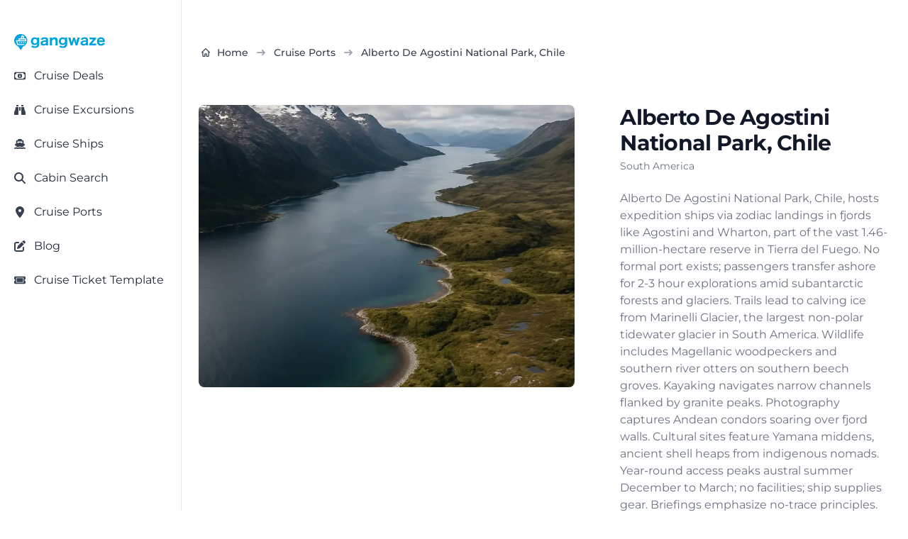

--- FILE ---
content_type: text/html; charset=utf-8
request_url: https://gangwaze.com/cruise-ports/alberto-de-agostini-national-park-chile
body_size: 26439
content:
<!DOCTYPE html><html lang="en-us" data-theme="gwBaseTheme" q:render="ssr" q:route="cruise-ports/[port_slug]" q:container="paused" q:version="1.17.2" q:base="/build/" q:locale="" q:manifest-hash="s1lnj3" q:instance="i05ssp0apv" class="h-full bg-white antialiased"><!--qv q:id=0 q:key=CuOy:Bh_0--><!--qv q:id=1 q:key=0ci8:yr_4--><!--qv q:s q:sref=1 q:key=--><!--qv q:id=2 q:key=TDoP:yr_0--><head q:key="NP_1" q:head><meta charset="utf-8" q:head><meta name="viewport" content="width=device-width, initial-scale=1.0" q:head><title q:head>Alberto De Agostini National Park, Chile Cruise Port - Things to Do!</title><script q:head>
          (function(w,d,s,l,i){
            w[l]=w[l]||[];
            w[l].push({
              'gtm.start': new Date().getTime(),
              event:'gtm.js'
            });
            var f=d.getElementsByTagName(s)[0],
            j=d.createElement(s),
            dl=l!='dataLayer'?'&l='+l:'';
            j.async=true;j.src='https://www.googletagmanager.com/gtm.js?id='+i+dl;
            f.parentNode.insertBefore(j,f);
          })(window,document,'script','dataLayer','GTM-K3J8GKFN');
        </script><link rel="icon" type="image/png" href="/favicon-48x48.png" sizes="48x48" q:head><link rel="icon" href="/favicon.ico" q:head><link rel="apple-touch-icon" sizes="180x180" href="/apple-touch-icon.png" q:head><meta name="apple-mobile-web-app-title" content="Gangwaze" q:head><link rel="manifest" href="/site.webmanifest" q:head><meta name="twitter:card" content="summary_large_image" q:head><meta name="twitter:site" content="@MyGangWaze" q:head><meta name="twitter:creator" content="@MyGangWaze" q:head><meta property="fb:app_id" content="145013713039805" q:head><meta property="og:site_name" content="Gangwaze.com" q:head><meta name="facebook-domain-verification" content="bq4xnc4bhq7bs2dpunvr6c7sie27hd" q:head><meta name="p:domain_verify" content="42e4f593049105ae9b538de866a4eb98" q:head><meta name="robots" content="index,follow,max-image-preview:large" q:key="NP_0" q:head><meta property="og:title" content="Alberto De Agostini National Park, Chile Cruise Port - Things to Do!" q:key="meta_0" q:head><meta name="description" content="Alberto De Agostini National Park, Chile, hosts expedition ships via zodiac landings in fjords like Agostini and Wharton, part of the vast 1.46-million-hectare reserve in" q:key="meta_1" q:head><meta property="og:description" content="Alberto De Agostini National Park, Chile, hosts expedition ships via zodiac landings in fjords like Agostini and Wharton, part of the vast 1.46-million-hectare reserve in" q:key="meta_2" q:head><meta property="og:type" content="website" q:key="meta_3" q:head><meta property="og:url" content="https://gangwaze.com/cruise-ports/alberto-de-agostini-national-park-chile" q:key="meta_4" q:head><meta itemprop="primaryImageOfPage" content="https://gangwaze.supabase.co/storage/v1/object/public/system/ports/alberto-de-agostini-national-park-chile.jpg" q:key="meta_5" q:head><meta property="og:image" content="https://gangwaze.supabase.co/storage/v1/object/public/system/ports/alberto-de-agostini-national-park-chile.jpg" q:key="meta_6" q:head><meta property="og:image:width" content="1200" q:key="meta_7" q:head><meta property="og:image:height" content="630" q:key="meta_8" q:head><meta property="og:image:alt" content="Alberto De Agostini National Park, Chile Cruise Port - Things to Do!" q:key="meta_9" q:head><meta name="twitter:card" content="summary_large_image" q:key="meta_10" q:head><meta name="twitter:title" content="Alberto De Agostini National Park, Chile Cruise Port - Things to Do!" q:key="meta_11" q:head><meta name="twitter:description" content="Alberto De Agostini National Park, Chile, hosts expedition ships via zodiac landings in fjords like Agostini and Wharton, part of the vast 1.46-million-hectare reserve in" q:key="meta_12" q:head><meta name="twitter:image" content="https://gangwaze.supabase.co/storage/v1/object/public/system/ports/alberto-de-agostini-national-park-chile.jpg" q:key="meta_13" q:head><link rel="canonical" href="https://gangwaze.com/cruise-ports/alberto-de-agostini-national-park-chile" q:key="link_0" q:head><script type="application/ld+json" q:key="script_0" q:id="3" q:head>{"@context":"https://schema.org","@type":"BreadcrumbList","itemListElement":[{"@type":"ListItem","position":1,"name":"Home","item":"https://gangwaze.com"},{"@type":"ListItem","position":2,"name":"Cruise Ports","item":"https://gangwaze.com/cruise-ports"},{"@type":"ListItem","position":3,"name":"Alberto De Agostini National Park, Chile","item":"https://gangwaze.com/cruise-ports/alberto-de-agostini-national-park-chile"}]}</script><link rel="modulepreload" href="/build/q-naDMFAHy.js"><script type="module" async="true" src="/build/q-naDMFAHy.js"></script><link rel="preload" href="/assets/DAdL7O4w-lato-latin-700-normal.woff" as="font" type="font/woff" crossorigin><link rel="preload" href="/assets/B11PyLys-lato-latin-400-normal.woff" as="font" type="font/woff" crossorigin><link rel="preload" href="/assets/Drs_5D37-inter-latin-700-normal.woff2" as="font" type="font/woff2" crossorigin><link rel="preload" href="/assets/pKQoWT5u-lato-latin-100-normal.woff" as="font" type="font/woff" crossorigin><link rel="preload" href="/assets/DbgiczTv-montserrat-latin-wght-italic.woff2" as="font" type="font/woff2" crossorigin><link rel="preload" href="/assets/AeMhpAKq-montserrat-latin-wght-normal.woff2" as="font" type="font/woff2" crossorigin><link rel="stylesheet" href="/assets/CK8PXP4M-style.css"><link rel="modulepreload" href="/build/q-AyS-x7_e.js"><link rel="preload" href="/assets/DQQvxFCx-bundle-graph.json" as="fetch" crossorigin="anonymous"><script type="module" async="true">let b=fetch("/assets/DQQvxFCx-bundle-graph.json");import("/build/q-AyS-x7_e.js").then(({l})=>l("/build/",b));</script><link rel="modulepreload" href="/build/q-DBHzwOCC.js"><style q:style="greg40-0" hidden>:root{view-transition-name:none}</style></head><!--/qv--><body lang="en" class="cursor-default" q:id="4"><noscript><iframe src="https://www.googletagmanager.com/ns.html?id=GTM-K3J8GKFN" height="0" width="0" style="display:none;visibility:hidden"></iframe></noscript><!--qv q:id=5 q:key=6S3R:yr_2--><!--qv q:id=6 q:key=To1q:Q4_166--><!--qv q:s q:sref=6 q:key=--><!--qv q:id=7 q:key=gxGD:Q4_164--><!--qv q:key=Q4_162--><!--/qv--><!--/qv--><!--qv q:s q:sref=5 q:key=--><!--qv q:id=8 q:key=4RuV:yr_1--><!--qv q:key=Y4_2--><!--qv q:id=9 q:key=4gk0:Y4_0--><div class="flex flex-col justify-between min-h-screen" q:key="KZ_2"><!--qv q:s q:sref=9 q:key=--><!--qv q:id=a q:key=b8Gj:Y4_0--><!--qv q:id=b q:key=DMH1:oj_22--><!--qv q:key=WT_3--><!--qv q:id=c q:key=eGoD:WT_0--><!--qv q:key=JT_7--><div class="fixed top-3 left-3 p-1 sm:hidden bg-white h-7 w-7 z-50 cursor-pointer flex justify-center items-center rounded-md shadow-md"><!--qv q:key=JT_2--><svg id="sidebar-toggle" data-qwikest-icon fill="currentColor" height="1em" stroke="none" viewBox="0 0 448 512" width="1em" xmlns="http://www.w3.org/2000/svg" class="text-gray-900 h-7 w-7 z-50 cursor-pointer flex justify-center items-center" on:click="q-LDl8YhAI.js#s_YnUgaGVw0wk[0]" q:key="GB_0" q:id="d"><path d="M0 96C0 78.3 14.3 64 32 64H416c17.7 0 32 14.3 32 32s-14.3 32-32 32H32C14.3 128 0 113.7 0 96zM0 256c0-17.7 14.3-32 32-32H416c17.7 0 32 14.3 32 32s-14.3 32-32 32H32c-17.7 0-32-14.3-32-32zM448 416c0 17.7-14.3 32-32 32H32c-17.7 0-32-14.3-32-32s14.3-32 32-32H416c17.7 0 32 14.3 32 32z"></path></svg><!--/qv--></div><!--qv q:id=e q:key=43Wf:Q4_289--><!--qv q:id=f q:key=6V2f:Q4_284--><!--qv q:key=Q4_288--><aside aria-label="Sidebar" style="top:0px;bottom:64px;scrollbar-width:none;z-index:51;padding-top:24px" class="fixed left-0 top-0 z-40 h-screen w-full max-w-64 border-r border-gray-200 bg-white transition-transform sm:translate-x-0 dark:border-gray-700 dark:bg-gray-800 -translate-x-full" q:id="g"><!--qv q:s q:sref=f q:key=closeButton--><!--/qv--><nav class="h-full overflow-y-auto px-3 py-4 bg-white dark:bg-gray-900"><!--qv q:s q:sref=f q:key=--><!--qv q:s q:sref=e q:key=--><!--qv q:id=h q:key=52fv:JT_5--><ul class="w-full space-y-2 font-normal" q:key="Q4_269"><!--qv q:s q:sref=h q:key=--><!--qv q:id=i q:key=yBF0:JT_3--><li q:key="Q4_272"><!--qv q:id=j q:key=so0R:Q4_271--><a href="/" class="group flex w-full items-center rounded-lg p-2 text-gray-900 hover:bg-gray-100 dark:text-white dark:hover:bg-gray-700" q:key="Q4_276" q:id="k"><span class="flex-1 text-left whitespace-nowrap" q:id="l"><!--qv q:s q:sref=j q:key=--><!--qv q:s q:sref=i q:key=--><span class="text-sm text-wrap"><img src="https://gangwaze.supabase.co/storage/v1/object/public/system/site/logos/gangwaze-logo-lg.svg" width="128" height="128" alt="Gangwaze Logo"></span><!--/qv--><!--/qv--></span><!--qv q:s q:sref=j q:key=suffix--><!--/qv--></a><!--/qv--></li><!--/qv--><!--qv q:id=m q:key=Fc3b:cus_sb_item_0--><!--qv q:id=n q:key=yBF0:JT_1--><li q:key="Q4_272"><!--qv q:id=o q:key=so0R:Q4_271--><a href="/cruise-deals" class="group flex w-full items-center rounded-lg p-2 text-gray-900 hover:bg-gray-100 dark:text-white dark:hover:bg-gray-700" q:key="Q4_276" q:id="p"><span class="flex-1 text-left whitespace-nowrap" q:id="q"><!--qv q:s q:sref=o q:key=--><!--qv q:s q:sref=n q:key=--><span class="flex justify-start items-center"><span class="text-gray-700 w-4 h-4"><!--qv q:s q:sref=m q:key=--><svg data-qwikest-icon fill="currentColor" height="1em" stroke="none" viewBox="0 0 576 512" width="1em" xmlns="http://www.w3.org/2000/svg" class="w-4 h-4 mb-0.5" q:key="bQ_0"><path d="M112 112c0 35.3-28.7 64-64 64V336c35.3 0 64 28.7 64 64H464c0-35.3 28.7-64 64-64V176c-35.3 0-64-28.7-64-64H112zM0 128C0 92.7 28.7 64 64 64H512c35.3 0 64 28.7 64 64V384c0 35.3-28.7 64-64 64H64c-35.3 0-64-28.7-64-64V128zM176 256a112 112 0 1 1 224 0 112 112 0 1 1 -224 0zm80-48c0 8.8 7.2 16 16 16v64h-8c-8.8 0-16 7.2-16 16s7.2 16 16 16h24 24c8.8 0 16-7.2 16-16s-7.2-16-16-16h-8V208c0-8.8-7.2-16-16-16H272c-8.8 0-16 7.2-16 16z"></path></svg><!--/qv--></span><span class="inline-block ml-3 text-base-content"><!--t=r-->Cruise Deals<!----></span></span><!--/qv--><!--/qv--></span><!--qv q:s q:sref=o q:key=suffix--><!--/qv--></a><!--/qv--></li><!--/qv--><!--/qv--><!--qv q:id=s q:key=Fc3b:cus_sb_item_1--><!--qv q:id=t q:key=yBF0:JT_1--><li q:key="Q4_272"><!--qv q:id=u q:key=so0R:Q4_271--><a href="https://gangwaze.com?searchType=excursion" class="group flex w-full items-center rounded-lg p-2 text-gray-900 hover:bg-gray-100 dark:text-white dark:hover:bg-gray-700" q:key="Q4_276" q:id="v"><span class="flex-1 text-left whitespace-nowrap" q:id="w"><!--qv q:s q:sref=u q:key=--><!--qv q:s q:sref=t q:key=--><span class="flex justify-start items-center"><span class="text-gray-700 w-4 h-4"><!--qv q:s q:sref=s q:key=--><svg data-qwikest-icon fill="currentColor" height="1em" stroke="none" viewBox="0 0 512 512" width="1em" xmlns="http://www.w3.org/2000/svg" class="w-4 h-4 mb-0.5" q:key="0K_0"><path d="M128 32h32c17.7 0 32 14.3 32 32V96H96V64c0-17.7 14.3-32 32-32zm64 96V448c0 17.7-14.3 32-32 32H32c-17.7 0-32-14.3-32-32V388.9c0-34.6 9.4-68.6 27.2-98.3C40.9 267.8 49.7 242.4 53 216L60.5 156c2-16 15.6-28 31.8-28H192zm227.8 0c16.1 0 29.8 12 31.8 28L459 216c3.3 26.4 12.1 51.8 25.8 74.6c17.8 29.7 27.2 63.7 27.2 98.3V448c0 17.7-14.3 32-32 32H352c-17.7 0-32-14.3-32-32V128h99.8zM320 64c0-17.7 14.3-32 32-32h32c17.7 0 32 14.3 32 32V96H320V64zm-32 64V288H224V128h64z"></path></svg><!--/qv--></span><span class="inline-block ml-3 text-base-content"><!--t=x-->Cruise Excursions<!----></span></span><!--/qv--><!--/qv--></span><!--qv q:s q:sref=u q:key=suffix--><!--/qv--></a><!--/qv--></li><!--/qv--><!--/qv--><!--qv q:id=y q:key=Fc3b:cus_sb_item_2--><!--qv q:id=z q:key=yBF0:JT_1--><li q:key="Q4_272"><!--qv q:id=10 q:key=so0R:Q4_271--><a href="/cruise-lines" class="group flex w-full items-center rounded-lg p-2 text-gray-900 hover:bg-gray-100 dark:text-white dark:hover:bg-gray-700" q:key="Q4_276" q:id="11"><span class="flex-1 text-left whitespace-nowrap" q:id="12"><!--qv q:s q:sref=10 q:key=--><!--qv q:s q:sref=z q:key=--><span class="flex justify-start items-center"><span class="text-gray-700 w-4 h-4"><!--qv q:s q:sref=y q:key=--><svg data-qwikest-icon fill="currentColor" height="1em" stroke="none" viewBox="0 0 576 512" width="1em" xmlns="http://www.w3.org/2000/svg" class="w-4 h-4 mb-0.5" q:key="8K_0"><path d="M192 32c0-17.7 14.3-32 32-32H352c17.7 0 32 14.3 32 32V64h48c26.5 0 48 21.5 48 48V240l44.4 14.8c23.1 7.7 29.5 37.5 11.5 53.9l-101 92.6c-16.2 9.4-34.7 15.1-50.9 15.1c-19.6 0-40.8-7.7-59.2-20.3c-22.1-15.5-51.6-15.5-73.7 0c-17.1 11.8-38 20.3-59.2 20.3c-16.2 0-34.7-5.7-50.9-15.1l-101-92.6c-18-16.5-11.6-46.2 11.5-53.9L96 240V112c0-26.5 21.5-48 48-48h48V32zM160 218.7l107.8-35.9c13.1-4.4 27.3-4.4 40.5 0L416 218.7V128H160v90.7zM306.5 421.9C329 437.4 356.5 448 384 448c26.9 0 55.4-10.8 77.4-26.1l0 0c11.9-8.5 28.1-7.8 39.2 1.7c14.4 11.9 32.5 21 50.6 25.2c17.2 4 27.9 21.2 23.9 38.4s-21.2 27.9-38.4 23.9c-24.5-5.7-44.9-16.5-58.2-25C449.5 501.7 417 512 384 512c-31.9 0-60.6-9.9-80.4-18.9c-5.8-2.7-11.1-5.3-15.6-7.7c-4.5 2.4-9.7 5.1-15.6 7.7c-19.8 9-48.5 18.9-80.4 18.9c-33 0-65.5-10.3-94.5-25.8c-13.4 8.4-33.7 19.3-58.2 25c-17.2 4-34.4-6.7-38.4-23.9s6.7-34.4 23.9-38.4c18.1-4.2 36.2-13.3 50.6-25.2c11.1-9.4 27.3-10.1 39.2-1.7l0 0C136.7 437.2 165.1 448 192 448c27.5 0 55-10.6 77.5-26.1c11.1-7.9 25.9-7.9 37 0z"></path></svg><!--/qv--></span><span class="inline-block ml-3 text-base-content"><!--t=13-->Cruise Ships<!----></span></span><!--/qv--><!--/qv--></span><!--qv q:s q:sref=10 q:key=suffix--><!--/qv--></a><!--/qv--></li><!--/qv--><!--/qv--><!--qv q:id=14 q:key=Fc3b:cus_sb_item_3--><!--qv q:id=15 q:key=yBF0:JT_1--><li q:key="Q4_272"><!--qv q:id=16 q:key=so0R:Q4_271--><a href="/cabin-search" class="group flex w-full items-center rounded-lg p-2 text-gray-900 hover:bg-gray-100 dark:text-white dark:hover:bg-gray-700" q:key="Q4_276" q:id="17"><span class="flex-1 text-left whitespace-nowrap" q:id="18"><!--qv q:s q:sref=16 q:key=--><!--qv q:s q:sref=15 q:key=--><span class="flex justify-start items-center"><span class="text-gray-700 w-4 h-4"><!--qv q:s q:sref=14 q:key=--><svg data-qwikest-icon fill="currentColor" height="1em" stroke="none" viewBox="0 0 512 512" width="1em" xmlns="http://www.w3.org/2000/svg" class="w-4 h-4 mb-0.5" q:key="eo_0"><path d="M416 208c0 45.9-14.9 88.3-40 122.7L502.6 457.4c12.5 12.5 12.5 32.8 0 45.3s-32.8 12.5-45.3 0L330.7 376c-34.4 25.2-76.8 40-122.7 40C93.1 416 0 322.9 0 208S93.1 0 208 0S416 93.1 416 208zM208 352a144 144 0 1 0 0-288 144 144 0 1 0 0 288z"></path></svg><!--/qv--></span><span class="inline-block ml-3 text-base-content"><!--t=19-->Cabin Search<!----></span></span><!--/qv--><!--/qv--></span><!--qv q:s q:sref=16 q:key=suffix--><!--/qv--></a><!--/qv--></li><!--/qv--><!--/qv--><!--qv q:id=1a q:key=Fc3b:cus_sb_item_4--><!--qv q:id=1b q:key=yBF0:JT_1--><li q:key="Q4_272"><!--qv q:id=1c q:key=so0R:Q4_271--><a href="/cruise-ports" class="group flex w-full items-center rounded-lg p-2 text-gray-900 hover:bg-gray-100 dark:text-white dark:hover:bg-gray-700" q:key="Q4_276" q:id="1d"><span class="flex-1 text-left whitespace-nowrap" q:id="1e"><!--qv q:s q:sref=1c q:key=--><!--qv q:s q:sref=1b q:key=--><span class="flex justify-start items-center"><span class="text-gray-700 w-4 h-4"><!--qv q:s q:sref=1a q:key=--><svg data-qwikest-icon fill="currentColor" height="1em" stroke="none" viewBox="0 0 384 512" width="1em" xmlns="http://www.w3.org/2000/svg" class="w-4 h-4 mb-0.5" q:key="WZ_0"><path d="M215.7 499.2C267 435 384 279.4 384 192C384 86 298 0 192 0S0 86 0 192c0 87.4 117 243 168.3 307.2c12.3 15.3 35.1 15.3 47.4 0zM192 128a64 64 0 1 1 0 128 64 64 0 1 1 0-128z"></path></svg><!--/qv--></span><span class="inline-block ml-3 text-base-content"><!--t=1f-->Cruise Ports<!----></span></span><!--/qv--><!--/qv--></span><!--qv q:s q:sref=1c q:key=suffix--><!--/qv--></a><!--/qv--></li><!--/qv--><!--/qv--><!--qv q:id=1g q:key=Fc3b:cus_sb_item_5--><!--qv q:id=1h q:key=yBF0:JT_1--><li q:key="Q4_272"><!--qv q:id=1i q:key=so0R:Q4_271--><a href="/blog" class="group flex w-full items-center rounded-lg p-2 text-gray-900 hover:bg-gray-100 dark:text-white dark:hover:bg-gray-700" q:key="Q4_276" q:id="1j"><span class="flex-1 text-left whitespace-nowrap" q:id="1k"><!--qv q:s q:sref=1i q:key=--><!--qv q:s q:sref=1h q:key=--><span class="flex justify-start items-center"><span class="text-gray-700 w-4 h-4"><!--qv q:s q:sref=1g q:key=--><svg data-qwikest-icon fill="currentColor" height="1em" stroke="none" viewBox="0 0 512 512" width="1em" xmlns="http://www.w3.org/2000/svg" class="w-4 h-4 mb-0.5" q:key="re_0"><path d="M471.6 21.7c-21.9-21.9-57.3-21.9-79.2 0L362.3 51.7l97.9 97.9 30.1-30.1c21.9-21.9 21.9-57.3 0-79.2L471.6 21.7zm-299.2 220c-6.1 6.1-10.8 13.6-13.5 21.9l-29.6 88.8c-2.9 8.6-.6 18.1 5.8 24.6s15.9 8.7 24.6 5.8l88.8-29.6c8.2-2.7 15.7-7.4 21.9-13.5L437.7 172.3 339.7 74.3 172.4 241.7zM96 64C43 64 0 107 0 160V416c0 53 43 96 96 96H352c53 0 96-43 96-96V320c0-17.7-14.3-32-32-32s-32 14.3-32 32v96c0 17.7-14.3 32-32 32H96c-17.7 0-32-14.3-32-32V160c0-17.7 14.3-32 32-32h96c17.7 0 32-14.3 32-32s-14.3-32-32-32H96z"></path></svg><!--/qv--></span><span class="inline-block ml-3 text-base-content"><!--t=1l-->Blog<!----></span></span><!--/qv--><!--/qv--></span><!--qv q:s q:sref=1i q:key=suffix--><!--/qv--></a><!--/qv--></li><!--/qv--><!--/qv--><!--qv q:id=1m q:key=Fc3b:cus_sb_item_6--><!--qv q:id=1n q:key=yBF0:JT_1--><li q:key="Q4_272"><!--qv q:id=1o q:key=so0R:Q4_271--><a href="/cruise-ticket-template" class="group flex w-full items-center rounded-lg p-2 text-gray-900 hover:bg-gray-100 dark:text-white dark:hover:bg-gray-700" q:key="Q4_276" q:id="1p"><span class="flex-1 text-left whitespace-nowrap" q:id="1q"><!--qv q:s q:sref=1o q:key=--><!--qv q:s q:sref=1n q:key=--><span class="flex justify-start items-center"><span class="text-gray-700 w-4 h-4"><!--qv q:s q:sref=1m q:key=--><svg data-qwikest-icon fill="currentColor" height="1em" stroke="none" viewBox="0 0 576 512" width="1em" xmlns="http://www.w3.org/2000/svg" class="w-4 h-4 mb-0.5" q:key="T0_0"><path d="M64 64C28.7 64 0 92.7 0 128v64c0 8.8 7.4 15.7 15.7 18.6C34.5 217.1 48 235 48 256s-13.5 38.9-32.3 45.4C7.4 304.3 0 311.2 0 320v64c0 35.3 28.7 64 64 64H512c35.3 0 64-28.7 64-64V320c0-8.8-7.4-15.7-15.7-18.6C541.5 294.9 528 277 528 256s13.5-38.9 32.3-45.4c8.3-2.9 15.7-9.8 15.7-18.6V128c0-35.3-28.7-64-64-64H64zm64 112l0 160c0 8.8 7.2 16 16 16H432c8.8 0 16-7.2 16-16V176c0-8.8-7.2-16-16-16H144c-8.8 0-16 7.2-16 16zM96 160c0-17.7 14.3-32 32-32H448c17.7 0 32 14.3 32 32V352c0 17.7-14.3 32-32 32H128c-17.7 0-32-14.3-32-32V160z"></path></svg><!--/qv--></span><span class="inline-block ml-3 text-base-content"><!--t=1r-->Cruise Ticket Template<!----></span></span><!--/qv--><!--/qv--></span><!--qv q:s q:sref=1o q:key=suffix--><!--/qv--></a><!--/qv--></li><!--/qv--><!--/qv--><!--/qv--></ul><!--/qv--><!--/qv--><!--/qv--></nav></aside><!--/qv--><!--/qv--><!--/qv--><!--/qv--><!--/qv--><div class="w-full relative"><a href="/"><svg width="3670.19" height="662.767" xmlns="http://www.w3.org/2000/svg" viewBox="0 0 2719 491" class="absolute top-0 right-3 sm:hidden h-12 w-32 z-50" q:key="WT_1"><path fill="#00A2E0" d="M197 488c-5.32-5.42-16.16-22.79-20.86-30l-31.74-50-17.78-28.78c-3.42-3.55-14.61-7.4-19.62-10-12.32-6.4-24.25-13.88-35-22.68C23.6 306.93.28 250.72 1 189l1.06-9v-8c2.45-18.51 8.48-41.29 16.7-58C33.14 84.75 50 61.61 76 41.42c66.24-51.42 162.36-53.88 231-5.7 29.09 20.42 48.53 44.77 64.25 76.28 10.5 21.06 16.2 44.63 17.84 68l.91 10c.7 60.58-23 116.47-70 155.57-11.52 9.58-22.8 16.63-36 23.59-5.02 2.65-16.2 6.51-19.62 10.06-2.2 2.29-6.86 10.63-8.66 13.78l-12.92 22zm91-357 7.42-45c.62-3.4 3.27-15.28 2.55-17.91-1.04-3.82-10.5-9.3-13.97-11.5-4.68-2.98-16.93-10.11-22-11.4h-29c-5.41-.18-10.58-.28-14.61 4.03-4.13 4.43-5.17 12.96-6.14 18.78L206 107l-2.58 16c-.33 2.04-.49 4.88-2.02 6.4-1.94 1.93-5.85 1.59-8.4 1.6h-46c-4.49.02-9.27.02-12.78 3.3-3.68 3.43-4.16 7.98-4.22 12.7v42H73c-8.29.01-20.39.55-21.77 11-.93 6.95 8.1 28.48 10.96 36l22.13 59 12.38 30.99c5.45 7.88 14.58 8 23.3 8.01h157c11.57-.02 16.47-5.44 25-12.73 7.34-6.27 11.35-9.13 17-17.27H117l-9.95-29L87 219h263c1.95 0 5.71.26 7.26-.99 2.47-1.99 2.73-12.77 2.74-16.01v-15c-.14-11.29-4.36-31.14-7.89-42-4.38-13.51-4.39-13.98-13.11-14zm-57-1 7.39-40c2.46-13.13.81-13.95 9.61-14h18l-4.28 35-2.72 19zm2484 150c-3.67 12.85-14.63 28.6-24 38-22.27 22.34-48.23 30.97-79 33.09l-13 .9-9-.9c-22.58-1.55-41.67-6.09-61-18.53-30.46-19.6-49.58-60.78-50-96.56v-20c.05-30.8 12.25-62.42 33.17-84.99 33.27-35.89 97.65-42.63 140.83-22.7 12.94 5.97 24.38 14.96 33.71 25.69 16.61 19.1 25.98 46.11 29.01 71l1.37 19 .91 17h-155l-22 1c2.85 11.6 2.6 21.13 9.55 32 17.18 26.88 53.73 34.87 81.45 19.88 7.73-4.18 14.31-10.44 18.94-17.88 1.81-2.92 4.83-11.02 8.27-11.52 2.06-.31 14.01 3.41 16.79 4.24zM953 191c0-9.87 1.49-22.49-3.97-31-4.95-7.73-12.41-11.14-21.03-13.11-14.89-3.4-36.42-1.86-50 5.43-5.65 3.04-10.15 7.23-13.53 12.68-1.9 3.05-4.11 9.76-7.68 10.69-2.42.63-11.79-1.27-14.79-1.77l-32-5.19c-3.17-.47-13.07-.85-13.31-4.88-.13-2.2 4.05-11.36 5.17-13.85 7.43-16.36 21.29-29.2 37.14-37.24 15.34-7.79 38.76-13.55 56-13.76l17-.97 17 .97c22.56.27 50.65 7.99 67 24.01 21.9 21.47 19 46.82 19 74.99 0 40.33-1.92 107.69 3 145h-65v-20c-12.46 7.16-19.65 13.35-34 18.56-6.57 2.39-19 4.87-26 5.44h-9l-8 .96-10-.87c-10.91-.75-19.4-1.09-30-4.78-14.07-4.91-26.87-13.85-35.25-26.31-17.49-26-15.11-63.97 6.34-87 23.23-24.94 62.27-32.81 94.91-35.09l11-.91 18-1zm1197 0c0-9.87 1.49-22.49-3.97-31-10.71-16.7-38.81-16.45-56.03-12.79-4.97 1.06-10.55 2.66-15 5.14-5.45 3.03-10.24 7.34-13.53 12.65-1.9 3.05-4.11 9.76-7.68 10.69-2.42.63-11.79-1.27-14.79-1.77l-32-5.17c-3.18-.53-13.07-.85-13.31-4.9-.15-2.48 3.72-10.24 4.9-12.85 7.61-16.88 20.98-29.91 37.41-38.24 15.22-7.72 38.91-13.56 56-13.76l19-.96 15 .96c23.06.27 50.95 8.06 67.71 24.43 13.96 13.62 18.26 32.64 18.29 51.57v92c0 25.45-.33 50.74 3 76h-65v-20c-11.46 6.59-18.9 12.88-32 17.77-13.3 4.97-22.26 5.38-36 6.32l-11 .87-8-.87c-13.16-.9-20.15-1.11-33-5.78-45.61-16.61-58.29-77.54-25.91-112.31 23.8-25.55 62.62-32.8 95.91-35.09l27-1.91h10zM686 300c-7.1 7.1-10.37 10.75-19 16.3-22.88 14.71-42.98 15-69 14.7-8.74-.11-22.84-3.02-31-6.2-20.09-7.83-34.45-17.79-46.96-35.8-14.23-20.49-20.08-48.36-20.04-73 .03-18.96 4.46-43.15 13.32-60 16.27-30.93 46.27-50.48 80.68-54.9h8l8-1.02 9 .88c7.17.31 5.99-.2 14 .91 22.54 3.14 36.96 11.1 53 27.13v-24h65l-3 35v162l-.91 10c-2.19 31.97-8.33 61.41-35.09 82.48-19.25 15.17-54.63 24.23-79 24.52l-21 1-10-1h-9c-12.09-.91-24.49-3.5-36-7.19-15.69-5.04-26.59-12-39-22.68-2.76-2.38-11.56-8.65-9.83-12.81.94-2.27 9.41-7.37 11.83-8.99 7.08-4.71 28.74-20.26 35-22.33 15.97 21.1 38.62 28.04 64 28 16.42-.03 38.02-5.2 49.91-17.09C682.92 341.9 686 318.98 686 300m445-163c10.6-10.59 22.28-20.4 36-26.69 13.33-6.11 24.51-8.39 39-9.4l9-.88 9 .88c30.29 2.12 56.37 13.86 67.94 44.09 9.11 23.82 7.06 51.76 7.06 77v87l3 34h-70l3-34V195c-.01-6.09-.64-11.14-2.44-17-1.64-5.3-4.46-9.12-8.57-12.82-4.76-4.27-9.83-6.5-15.99-7.94-24.21-5.7-48.75 11.9-63.2 29.76-3.32 4.11-11.19 14.17-12.66 19-.22 1.99-.14 4.91 0 7v90l.9 12v10l1.96 18h-69l1.96-20v-11l1.04-12V145l-1.04-12v-10l-1.96-18h66zm393 163-12 11.48c-15.45 12.17-37.35 19.49-57 19.52h-17c-28.23-.04-55.19-13.13-73.83-34-19.16-21.46-26.5-54.88-26.17-83l.91-10c2.53-36.21 18.99-71.22 52.09-89.21 18.5-10.05 35.2-13.52 56-14.7 4.29-.24 6.13.56 10 .95h9c13.74 1.44 27.1 5.32 39 12.41 9.46 5.64 11.7 9.33 19 14.55v-23h65l-3 35v161l-1.04 10v9c-2.92 29.23-11.85 56.66-35.96 75.32-18.68 14.46-54.48 23.4-78 23.68l-18 1-13-1h-9c-10.69-.82-26.96-3.94-37-7.59-16.91-6.14-25.22-11.37-39-23-2.64-2.23-10.47-8.15-8.83-12.09.89-2.15 7.65-6.2 9.83-7.65l25-16.67c2.39-1.6 8.22-6.29 10.91-5.98 2.23.26 9.57 8.3 12.09 10.36 7.63 6.26 16.55 10.78 26 13.58 24.5 7.28 65.07 2.78 81.24-18.96 10.21-13.72 12.76-34.28 12.76-51m734-198 23 2.09 12 .91h140l14-1v40l-.6 7-13.39 16-16.73 19-55.7 68-19.01 23-9.57 11h77l15-1 30-2v60l-31-2h-158l-15 1v-44c.02-11.25 5.28-13.24 13-21l16.27-18 60.31-74 23.42-28h-66l-19 1-20 2zm-642 3h71c4.54 34.45 14.31 67.48 23.12 101l11.88 48 18.33-60 17.34-55 6.7-24c.57-2.27 1.4-7.6 3.21-8.98 1.66-1.26 5.38-1.02 7.42-1.02h33c2.08 0 5.74-.23 7.44 1.02 1.99 1.47 2.83 6.58 3.43 8.98l6.71 24 24.14 77c3.19 10.58 9.4 27.47 10.28 38h2c.75-9.16 4.8-23.69 7.13-33l14.29-56c4.45-15.98 11.43-43.88 11.58-60h72l-12.98 38-38.04 123c-5.85 18.79-19.62 59.54-21.98 77h-57c-.78-9.49-5.45-25.55-8.28-35l-15.7-50-14-44-8.02-25-10.98 38-25.44 80-6.95 25-3.36 10.01-7.27.99h-48c-1.94-13.78-14.39-51.61-19.12-67l-24.86-80-10.69-35-11.33-35c-2.19-6.41-5.84-14.57-7-21M257 128h-1l1 1zm2398 67c-4.83-18.16-8.12-30.92-26-40.74-16.82-9.66-43.37-9.65-60 0-9.37 5.77-15.42 13.09-20.24 22.74-2.82 5.64-5.19 11.69-5.76 18zM615 148.29c-33.8 5.16-50.61 31.97-51 64.71-.34 29.13 6.83 56.01 37 66.95 5.43 1.97 10.22 2.98 16 3.05 11.66.13 20.35-1.08 31-6.26 10.33-5.02 19.16-12.01 25.45-21.74 21.63-33.45 11.03-91.74-34.45-104.57-7.89-2.23-15.85-2.91-24-2.14m838 0c-7.29 1.2-14.51 2.93-21 6.58-20.24 11.41-29.73 35.69-30 58.13-.34 29.18 7.21 57.18 38 67.33 5.45 1.8 8.21 2.6 14 2.67 18.61.22 36.18-4.75 49.71-18.29 25.63-25.62 23.94-75.56-1.88-100.42-12.68-12.21-31.52-17.64-48.83-16M160 162h170v27H160zm793 72-19 1c-10.59.05-26.57 1.76-37 3.8-10.74 2.11-25.76 6.08-34 13.38-3.22 2.87-5.85 5.87-7.65 9.82-4.57 10.02-3.28 25.21 5.69 32.47 8.12 6.58 20.93 7.65 30.96 6.7 21.24-2.03 44.91-10.56 56.12-30.17 6.4-11.19 4.88-24.61 4.88-37m1197 0-19 1c-10.16.02-25.97 1.72-36 3.61-10.5 1.98-25.78 5.85-34 12.72-3.7 3.09-7.15 7.2-9.05 11.67-4.16 9.82-2.55 24.48 6.09 31.47 8.5 6.89 21.53 7.81 31.96 6.69 20.8-2.21 44.2-11.05 55.12-30.16 6.4-11.19 4.88-24.61 4.88-37M157 244.31c-6.24 1.2-10.77 3.69-13.59 9.7-5.1 10.92 2.72 23.42 14.59 23.95 2.62.12 5.55.03 8-.97 16.6-6.72 11.78-33.81-9-32.68m54 .08c-21.45 6.45-14.55 37.61 8 33.27 12.56-2.42 16.94-17.96 9.21-27.48-4.59-5.65-10.37-6.71-17.21-5.79m59-.06c-23.27 5.8-14.38 37.57 7 33.19 12.95-2.65 17.2-18.82 8.61-28.33-4.38-4.86-9.48-5.53-15.61-4.86m57 .06c-5.13 1.64-9.25 4.49-11.39 9.62-5.46 13.11 5.73 26.21 18.39 23.65 7.09-1.44 13.64-14.9 12.77-21.66-1.25-9.8-11.34-12.75-19.77-11.61"/></svg></a><div id="fixedFrame" class="flex justify-center ml-0 pb-12 pt-16 sm:ml-64" q:id="1s"><div class="w-full max-w-6xl" q:id="1t"><div class="px-3 sm:px-6 space-y-8 sm:space-y-16 mb-24" q:id="1u"><!--qv q:s q:sref=b q:key=--><!--qv q:id=1v q:key=zZIB:oj_7--><nav aria-label="Breadcrumb" class="flex" q:key="Q4_60" q:id="1w"><ol class="inline-flex items-center space-x-1 md:space-x-2 rtl:space-x-reverse" q:id="1x"><!--qv q:s q:sref=1v q:key=--><!--qv q:id=1y q:key=27TS:oj_4--><li class="inline-flex items-center" q:key="Q4_67"><a href="https://gangwaze.com" class="ms-1 inline-flex items-center text-sm font-medium dark:text-gray-400 text-gray-700 hover:text-gray-900 dark:hover:text-white" q:key="Q4_66" q:id="1z"><!--qv q:id=20 q:key=kIlW:Q4_64--><!--qv q:key=nk_322--><svg data-qwikest-icon fill="none" height="1em" viewBox="0 0 20 20" width="1em" xmlns="http://www.w3.org/2000/svg" class="me-2.5 h-3 w-3" q:key="u6_0"><path d="M3 8v10a1 1 0 0 0 1 1h4v-5a1 1 0 0 1 1-1h2a1 1 0 0 1 1 1v5h4a1 1 0 0 0 1-1V8M1 10l9-9 9 9" stroke="currentColor" stroke-linecap="round" stroke-linejoin="round" stroke-width="2"></path></svg><!--/qv--><!--/qv--><!--qv q:s q:sref=1y q:key=-->Home<!--/qv--></a></li><!--/qv--><!--qv q:id=21 q:key=27TS:oj_5--><li class="inline-flex items-center" q:key="Q4_67"><!--qv q:id=22 q:key=402n:Q4_62--><!--qv q:key=nk_34--><svg data-qwikest-icon fill="none" height="1em" viewBox="0 0 14 11" width="1em" xmlns="http://www.w3.org/2000/svg" class="mr-2 ml-1 h-3 w-3 text-gray-400 rtl:rotate-180" q:key="Qw_0"><path d="M1 5.64h12m0 0L9 1.85m4 3.79L9 9.432" stroke="currentColor" stroke-linecap="round" stroke-linejoin="round" stroke-width="2"></path></svg><!--/qv--><!--/qv--><a href="/cruise-ports" class="ms-1 inline-flex items-center text-sm font-medium dark:text-gray-400 text-gray-700 hover:text-gray-900 dark:hover:text-white" q:key="Q4_66" q:id="23"><!--qv q:s q:sref=21 q:key=-->Cruise Ports<!--/qv--></a></li><!--/qv--><!--qv q:id=24 q:key=27TS:oj_6--><li class="inline-flex items-center" q:key="Q4_67"><!--qv q:id=25 q:key=402n:Q4_62--><!--qv q:key=nk_34--><svg data-qwikest-icon fill="none" height="1em" viewBox="0 0 14 11" width="1em" xmlns="http://www.w3.org/2000/svg" class="mr-2 ml-1 h-3 w-3 text-gray-400 rtl:rotate-180" q:key="Qw_0"><path d="M1 5.64h12m0 0L9 1.85m4 3.79L9 9.432" stroke="currentColor" stroke-linecap="round" stroke-linejoin="round" stroke-width="2"></path></svg><!--/qv--><!--/qv--><a href="/cruise-ports/alberto-de-agostini-national-park-chile" class="ms-1 inline-flex items-center text-sm font-medium dark:text-gray-400 text-gray-700 hover:text-gray-900 dark:hover:text-white" q:key="Q4_66" q:id="26"><!--qv q:s q:sref=24 q:key=--><!--t=27-->Alberto De Agostini National Park, Chile<!----><!--/qv--></a></li><!--/qv--><!--/qv--></ol></nav><!--/qv--><div class="bg-white"><div class="mx-auto pb-16 sm:pb-24 lg:max-w-7xl"><div class="lg:grid lg:grid-cols-7 lg:grid-rows-1 lg:gap-x-8 lg:gap-y-10 xl:gap-x-16"><div class="lg:col-span-4 lg:row-end-1"><div class="aspect-h-3 aspect-w-4 overflow-hidden rounded-lg bg-gray-100"><img src="https://gangwaze.supabase.co/storage/v1/render/image/public/system/ports/alberto-de-agostini-national-park-chile.jpg?resize=contain&amp;width=800&amp;height=800&amp;quality=70" alt="Alberto De Agostini National Park, Chile Cruise Port - overhead view of the De Agostini Park itinerary stop located in the South America cruising region" height="800" width="800" class="object-cover object-center"></div></div><div class="mx-auto mt-14 max-w-2xl sm:mt-16 lg:col-span-3 lg:row-span-2 lg:row-end-2 lg:mt-0 lg:max-w-none"><div class="flex flex-col"><h1 class="text-2xl font-bold tracking-tight text-gray-900 sm:text-3xl"><!--t=28-->Alberto De Agostini National Park, Chile<!----></h1><p class="mt-1 text-sm text-gray-500"><!--t=29-->South America<!----></p></div><p class="mt-6 text-gray-500"><!--t=2a-->Alberto De Agostini National Park, Chile, hosts expedition ships via zodiac landings in fjords like Agostini and Wharton, part of the vast 1.46-million-hectare reserve in Tierra del Fuego. No formal port exists; passengers transfer ashore for 2-3 hour explorations amid subantarctic forests and glaciers. Trails lead to calving ice from Marinelli Glacier, the largest non-polar tidewater glacier in South America. Wildlife includes Magellanic woodpeckers and southern river otters on southern beech groves. Kayaking navigates narrow channels flanked by granite peaks. Photography captures Andean condors soaring over fjord walls. Cultural sites feature Yamana middens, ancient shell heaps from indigenous nomads. Year-round access peaks austral summer December to March; no facilities; ship supplies gear. Briefings emphasize no-trace principles. Nearby Cape Horn adds dramatic passages.<!----></p></div></div><div class="mt-6"><!--qv q:id=2b q:key=avy2:oj_8--><div class="@container" q:key="Gr_3"><div class="flex flex-col @xs:flex-row gap-x-0 @xs:gap-x-0.5 gap-y-0.5 @xs:gap-y-0 w-full mx-auto items-center justify-center *:w-full *:rounded-none *:shadow-none *:h-5"><!--qv q:id=2c q:key=aati:Gr_0--><button data-event-label="share-bar" data-partner-name="facebook" data-share-title="Alberto De Agostini National Park, Chile Cruise Port - Things to Do!" data-share-url="https://gangwaze.com/cruise-ports/alberto-de-agostini-national-park-chile" class="evt_click_facebook_share_btn flex min-w-28 min-h-7 space-x-1.5 justify-center items-center rounded-md text-base-100 shadow-md bg-[#1877F2] hover:bg-[#1877F2]/60 *:pointer-events-none" on:click="q-BY46CA3S.js#s_i5dnCVBPG8o[0 1]" q:key="7t_2" q:id="2d"><!--qv q:key=7t_1--><svg data-qwikest-icon fill="currentColor" height="1em" stroke="none" viewBox="0 0 512 512" width="1em" xmlns="http://www.w3.org/2000/svg" class="w-4 h-4" q:key="Yc_0"><path d="M504 256C504 119 393 8 256 8S8 119 8 256c0 123.78 90.69 226.38 209.25 245V327.69h-63V256h63v-54.64c0-62.15 37-96.48 93.67-96.48 27.14 0 55.52 4.84 55.52 4.84v61h-31.28c-30.8 0-40.41 19.12-40.41 38.73V256h68.78l-11 71.69h-57.78V501C413.31 482.38 504 379.78 504 256z"></path></svg><!--/qv--><span class="inline-block text-sm font-medium"><span>Share</span><span class="hidden" q:id="2e"><span> </span><span>(<span id="fbShareCount_1768452602472">0</span>)</span></span></span></button><!--/qv--><!--qv q:id=2f q:key=7ftj:Gr_1--><button data-share-url="https://gangwaze.com/cruise-ports/alberto-de-agostini-national-park-chile" data-share-media="https://gangwaze.supabase.co/storage/v1/render/image/public/system/ports/alberto-de-agostini-national-park-chile.jpg?resize=contain&amp;width=800&amp;height=800&amp;quality=70" data-event-label="share-bar" data-partner-name="pinterest" data-share-title="Alberto De Agostini National Park, Chile Cruise Port - Things to Do!" class="evt_click_pin_share_btn flex min-w-28 min-h-7 space-x-1.5 justify-center items-center rounded-md text-white shadow-md bg-[#CB1F27] hover:bg-[#CB1F27]/60 *:pointer-events-none" on:click="q-DPNFSR1Y.js#s_HGMs0DFayyQ[0 1]" q:key="KB_2" q:id="2g"><!--qv q:key=KB_1--><svg data-qwikest-icon fill="currentColor" height="1em" stroke="none" viewBox="0 0 384 512" width="1em" xmlns="http://www.w3.org/2000/svg" class="w-4 h-4" q:key="3u_0"><path d="M204 6.5C101.4 6.5 0 74.9 0 185.6 0 256 39.6 296 63.6 296c9.9 0 15.6-27.6 15.6-35.4 0-9.3-23.7-29.1-23.7-67.8 0-80.4 61.2-137.4 140.4-137.4 68.1 0 118.5 38.7 118.5 109.8 0 53.1-21.3 152.7-90.3 152.7-24.9 0-46.2-18-46.2-43.8 0-37.8 26.4-74.4 26.4-113.4 0-66.2-93.9-54.2-93.9 25.8 0 16.8 2.1 35.4 9.6 50.7-13.8 59.4-42 147.9-42 209.1 0 18.9 2.7 37.5 4.5 56.4 3.4 3.8 1.7 3.4 6.9 1.5 50.4-69 48.6-82.5 71.4-172.8 12.3 23.4 44.1 36 69.3 36 106.2 0 153.9-103.5 153.9-196.8C384 71.3 298.2 6.5 204 6.5z"></path></svg><!--/qv--><span class="inline-block text-sm font-medium"><span>Save</span></span></button><!--/qv--><!--qv q:id=2h q:key=1HnT:Gr_2--><button type="button" aria-label="Share via Email" data-event-label="share-bar" data-partner-name="email" data-share-title="Alberto De Agostini National Park, Chile" data-share-url="https://gangwaze.com/cruise-ports/alberto-de-agostini-national-park-chile" class="evt_click_email_share_btn min-w-28 min-h-7 flex space-x-1.5 justify-center items-center p-1 rounded-md *:text-base-100 shadow-md bg-gray-400 hover:bg-gray-400/60 *:pointer-events-none" on:click="q-BpKmB2IK.js#s_ejWXn4io87k[0 1]" q:key="zh_1" q:id="2i"><!--qv q:key=zh_0--><svg data-qwikest-icon fill="currentColor" height="1em" stroke="none" viewBox="0 0 512 512" width="1em" xmlns="http://www.w3.org/2000/svg" class="w-4 h-4" q:key="3T_0"><path d="M256 64C150 64 64 150 64 256s86 192 192 192c17.7 0 32 14.3 32 32s-14.3 32-32 32C114.6 512 0 397.4 0 256S114.6 0 256 0S512 114.6 512 256v32c0 53-43 96-96 96c-29.3 0-55.6-13.2-73.2-33.9C320 371.1 289.5 384 256 384c-70.7 0-128-57.3-128-128s57.3-128 128-128c27.9 0 53.7 8.9 74.7 24.1c5.7-5 13.1-8.1 21.3-8.1c17.7 0 32 14.3 32 32v80 32c0 17.7 14.3 32 32 32s32-14.3 32-32V256c0-106-86-192-192-192zm64 192a64 64 0 1 0 -128 0 64 64 0 1 0 128 0z"></path></svg><!--/qv--><span class="inline-block text-sm font-medium">Email</span></button><!--/qv--></div></div><!--/qv--></div><div class="mt-12"><!--qv q:id=2j q:key=JtJn:oj_9--><!--qv q:key=mb_0--><h3 class="text-sm font-medium text-gray-900"><!--t=2k-->Featured Excursions near Alberto De Agostini National Park<!----></h3><div data-vi-partner-id="P00140234" data-vi-widget-ref="W-3e128960-79ef-474c-8dbe-32ee80e90b88" data-vi-search-term="Alberto De Agostini National Park" class="mt-2" q:id="2l"></div><script async src="https://www.viator.com/orion/partner/widget.js"></script><!--/qv--><!--/qv--></div><div class="mt-10 border-t border-gray-200 pt-10"><h3 class="text-sm font-medium text-gray-900"><!--t=2m-->Alberto De Agostini National Park, Chile Location<!----></h3><p class="prose prose-sm mt-2 max-w-none text-gray-500"><!--t=2n-->Alberto De Agostini National Park is located in the southernmost region of Chile, on the western side of Tierra del Fuego Island. It is accessible by cruise ship from the port of Ushuaia, Argentina, which is located about 40 miles (64 km) to the north. The park is known for its stunning landscapes, including glaciers, mountains, and fjords. It is also home to a variety of wildlife, including penguins, sea lions, and dolphins.<!----></p><!--qv q:id=2o q:key=lHly:oj_10--><div id="port-map" class="w-full border border-primary mt-4" on:qvisible="q-BGVBUz6Y.js#_hW[0]" q:key="xb_0" q:id="2p"><div id="port-map_inst" class="h-[480px] z-0" q:id="2q"></div></div><!--/qv--></div><div class="@container mt-10"><div class="hidden @lg:block border-b border-gray-200"><div aria-orientation="horizontal" role="tablist" class="-mb-px flex space-x-8"><button aria-controls="tab-what-to-do" role="tab" type="button" class="whitespace-nowrap border-b-2 py-3 text-sm font-medium text-gray-700 hover:border-primary hover:text-gray-800 border-primary cursor-default" on:click="q-D2F5slXL.js#s_P7Dwa45LLQY[0]" q:id="2r">What to Do</button><button id="tab-attractions" aria-controls="tab-panel-attractions" role="tab" type="button" class="whitespace-nowrap border-b-2 py-3 text-sm font-medium text-gray-700 hover:border-primary hover:text-gray-800 border-transparent" on:click="q-D2F5slXL.js#s_YldYimbxZw4[0]" q:id="2s">Attractions</button><button id="tab-terminal-info" aria-controls="tab-panel-terminal-info" role="tab" type="button" class="whitespace-nowrap border-b-2 py-3 text-sm font-medium text-gray-700 hover:border-primary hover:text-gray-800 border-transparent" on:click="q-D2F5slXL.js#s_a5KU2yoe0M0[0]" q:id="2t">Cruise Terminal</button><button id="tab-beaches" aria-controls="tab-panel-beaches" role="tab" type="button" class="whitespace-nowrap border-b-2 py-3 text-sm font-medium text-gray-700 hover:border-primary hover:text-gray-800 border-transparent" on:click="q-D2F5slXL.js#s_gs0Sn63NuQs[0]" q:id="2u">Beaches</button><button id="tab-shopping" aria-controls="tab-panel-shopping" role="tab" type="button" class="whitespace-nowrap border-b-2 py-3 text-sm font-medium text-gray-700 hover:border-primary hover:text-gray-800 border-transparent" on:click="q-D2F5slXL.js#s_0ibfl53Y4jI[0]" q:id="2v">Shopping</button></div></div><div class="block @lg:hidden"><!--qv q:id=2w q:key=P03J:oj_11--><!--qv q:key=Q4_266--><label><select bind:value="what-to-do" underline class="w-full text-gray-900 dark:placeholder-gray-400 dark:text-white p-2.5 text-sm bg-transparent dark:bg-transparent border-0 border-b-2 border-gray-200 appearance-none dark:border-gray-700 focus:outline-hidden focus:ring-0 peer focus:ring-blue-300 dark:focus:ring-blue-800 focus:border-blue-300 dark:focus:border-blue-900 pr-10" on:change="q-DkD1SGIH.js#s_3PVg0oDXk04[0 1]" q:id="2x"><option value="what-to-do" selected q:key="what-to-do">What to do</option><option value="attractions" q:key="attractions">Attractions</option><option value="beaches" q:key="beaches">Beaches</option><option value="shopping" q:key="shopping">Shopping</option><option value="terminals" q:key="terminals">Terminals</option></select></label><!--/qv--><!--/qv--></div><!--qv q:id=2y q:key=L4me:oj_12--><div id="tab-panel-what-to-do" aria-labelledby="tab-what-to-do" role="tabpanel" tabIndex="0" class="text-sm text-gray-500 block" q:key="oj_2" q:id="2z"><!--qv q:key=oj_1--><p class="prose prose-sm mt-6 max-w-none text-gray-500"><!--t=30-->Alberto De Agostini National Park is a stunning natural area located in the Chilean Patagonia region. It is known for its breathtaking landscapes, including glaciers, mountains, and fjords. Visitors can explore the area on foot, by boat, or even by kayak. There are also plenty of opportunities for wildlife viewing, with a variety of birds, mammals, and marine life to be seen. Hiking and camping are popular activities, and there are plenty of trails to explore. The park also offers a range of educational activities, such as guided tours and lectures. With its stunning scenery and diverse wildlife, Alberto De Agostini National Park is a great destination for nature lovers.<!----></p><ul role="list" class="mt-10" q:key="oj_0"><!--qv q:id=31 q:key=L6Kg:what-to-do_0--><li class="flex py-6" q:key="2q_1"><div class="flex flex-1 flex-col"><div class="flex justify-between"><h4 class="text-sm font-medium text-gray-700 hover:text-gray-800"><!--t=32-->Hiking<!----></h4></div><p class="mt-1 text-sm text-gray-500"><!--t=33-->Hiking is a popular activity for cruise passengers visiting Alberto De Agostini National Park, Chile. The park offers a variety of trails for all levels of hikers, from easy walks to more challenging treks. The trails offer stunning views of the park&#39;s glaciers, mountains, and lakes, as well as opportunities to spot local wildlife. Hikers can also explore the park&#39;s many caves and waterfalls.<!----></p></div></li><!--/qv--><!--qv q:id=34 q:key=o2S0:what-to-do_1--><div class="flex flex-col justify-center space-y-6 items-center my-6 rounded-md bg-gray-100 border border-gray-200 p-4" q:key="7m_1" q:id="35"><img src="https://gangwaze.supabase.co/storage/v1/render/image/public/system/site/fun-fact.png?resize=contain&amp;width=100&amp;height=95&amp;quality=70" alt="Unique Wildlife" width="100" height="95" loading="lazy" q:id="36"><!--qv q:id=37 q:key=Xyzp:7m_0--><h4 class="poly-header text-xl sm:text-2xl font-semibold leading-6 text-base-content" q:key="B1_1"><!--qv q:s q:sref=37 q:key=--><!--t=38-->Unique Wildlife<!----><!--/qv--></h4><!--/qv--><p class="text-base prose text-center"><!--t=39-->Alberto De Agostini National Park is home to a variety of unique wildlife, including the Magellanic Woodpecker, the Magellanic Penguin, the Southern Right Whale, and the Andean Condor. It is also home to a variety of other birds, mammals, reptiles, and amphibians. The park is a great place to observe the unique wildlife of the region.<!----></p></div><!--/qv--><!--qv q:id=3a q:key=L6Kg:what-to-do_2--><li class="flex py-6" q:key="2q_1"><div class="flex flex-1 flex-col"><div class="flex justify-between"><h4 class="text-sm font-medium text-gray-700 hover:text-gray-800"><!--t=3b-->Kayaking<!----></h4></div><p class="mt-1 text-sm text-gray-500"><!--t=3c-->Kayaking is a great way to explore the stunning landscapes of Alberto De Agostini National Park, Chile. Cruise passengers can rent kayaks and explore the park&#39;s many lakes and rivers. The park&#39;s calm waters make it an ideal spot for beginners, while more experienced kayakers can take on more challenging routes. Kayakers can also take in the park&#39;s stunning views of glaciers, mountains, and wildlife.<!----></p></div></li><!--/qv--><!--qv q:id=3d q:key=L6Kg:what-to-do_3--><li class="flex py-6" q:key="2q_1"><div class="flex flex-1 flex-col"><div class="flex justify-between"><h4 class="text-sm font-medium text-gray-700 hover:text-gray-800"><!--t=3e-->Wildlife Watching<!----></h4></div><p class="mt-1 text-sm text-gray-500"><!--t=3f-->Wildlife watching is a popular activity for cruise passengers visiting Alberto De Agostini National Park, Chile. The park is home to a variety of wildlife, including guanacos, foxes, and condors. Visitors can take part in guided tours to spot the park&#39;s wildlife, or explore the park on their own. The park also offers opportunities to spot whales and dolphins in the nearby waters, making it a great spot for wildlife enthusiasts.<!----></p></div></li><!--/qv--></ul><!--/qv--></div><!--/qv--><!--qv q:id=3g q:key=L4me:oj_13--><div id="tab-panel-attractions" aria-labelledby="tab-attractions" role="tabpanel" tabIndex="0" class="text-sm text-gray-500 hidden" q:key="oj_2" q:id="3h"><!--qv q:key=oj_1--><p class="prose prose-sm mt-6 max-w-none text-gray-500"><!--t=3i-->Alberto De Agostini National Park is a popular cruise port destination in Chile. Visitors can explore the stunning natural beauty of the area, including glaciers, mountains, and fjords. There are also opportunities to observe local wildlife, such as penguins, seals, and whales. Hiking and kayaking are popular activities, as well as boat tours that take visitors to remote islands and inlets. For those looking for a more relaxed experience, there are plenty of scenic spots to take in the views and enjoy the fresh air.<!----></p><!--/qv--></div><!--/qv--><!--qv q:id=3j q:key=L4me:oj_14--><div id="tab-panel-terminals" aria-labelledby="tab-terminals" role="tabpanel" tabIndex="0" class="text-sm text-gray-500 hidden" q:key="oj_2" q:id="3k"><!--qv q:key=oj_1--><p class="prose prose-sm mt-6 max-w-none text-gray-500"><!--t=3l-->Alberto De Agostini National Park, Chile, hosts expedition ships via zodiac landings in fjords like Agostini and Wharton, part of the vast 1.46-million-hectare reserve in Tierra del Fuego. No formal port exists; passengers transfer ashore for 2-3 hour explorations amid subantarctic forests and glaciers. Trails lead to calving ice from Marinelli Glacier, the largest non-polar tidewater glacier in South America. Wildlife includes Magellanic woodpeckers and southern river otters on southern beech groves. Kayaking navigates narrow channels flanked by granite peaks. Photography captures Andean condors soaring over fjord walls. Cultural sites feature Yamana middens, ancient shell heaps from indigenous nomads. Year-round access peaks austral summer December to March; no facilities; ship supplies gear. Briefings emphasize no-trace principles. Nearby Cape Horn adds dramatic passages.<!----></p><ul role="list" class="mt-10" q:key="oj_0"><!--qv q:id=3m q:key=L6Kg:terminals_0--><li class="flex py-6" q:key="2q_1"><div class="flex-shrink-0" q:key="2q_0"><img src="https://gangwaze.supabase.co/storage/v1/render/image/public/system/ports/feature-fallbacks/terminal-3.jpg?resize=contain&amp;width=320&amp;height=214&amp;quality=75" height="214" alt="Alberto De Agostini National Park, Chile - Puerto Aguirre Cruise Terminal" width="320" class="h-24 w-24 rounded-md object-cover object-center sm:h-32 sm:w-32" q:id="3n"></div><div class="flex flex-1 flex-col ml-4 sm:ml-6"><div class="flex justify-between"><h4 class="text-sm font-medium text-gray-700 hover:text-gray-800"><!--t=3o-->Puerto Aguirre Cruise Terminal<!----></h4></div><p class="mt-1 text-sm text-gray-500"><!--t=3p-->Puerto Aguirre Cruise Terminal is located in the city of Puerto Aguirre, in the Alberto De Agostini National Park in Chile. It is the third largest port of call for cruise ships visiting the region, and offers a range of services and amenities for passengers. The terminal is equipped with modern facilities, including a restaurant, a bar, and a duty-free shop. It also provides access to a variety of attractions in the area, such as the Cueva del Milodón Natural Monument and the Milodon Cave Museum.<!----></p></div></li><!--/qv--><!--qv q:id=3q q:key=o2S0:terminals_1--><div class="flex flex-col justify-center space-y-6 items-center my-6 rounded-md bg-gray-100 border border-gray-200 p-4" q:key="7m_1" q:id="3r"><img src="https://gangwaze.supabase.co/storage/v1/render/image/public/system/site/fun-fact.png?resize=contain&amp;width=100&amp;height=95&amp;quality=70" alt="Spectacular Landscapes" width="100" height="95" loading="lazy" q:id="3s"><!--qv q:id=3t q:key=Xyzp:7m_0--><h4 class="poly-header text-xl sm:text-2xl font-semibold leading-6 text-base-content" q:key="B1_1"><!--qv q:s q:sref=3t q:key=--><!--t=3u-->Spectacular Landscapes<!----><!--/qv--></h4><!--/qv--><p class="text-base prose text-center"><!--t=3v-->Alberto De Agostini National Park is home to some of the most spectacular landscapes in the world. It is home to glaciers, snow-capped mountains, fjords, and lush forests. It is also home to a variety of lakes, rivers, and waterfalls. The park is a great place to explore and take in the beauty of the region.<!----></p></div><!--/qv--><!--qv q:id=3w q:key=L6Kg:terminals_2--><li class="flex py-6" q:key="2q_1"><div class="flex-shrink-0" q:key="2q_0"><img src="https://gangwaze.supabase.co/storage/v1/render/image/public/system/ports/feature-fallbacks/terminal-4.jpg?resize=contain&amp;width=320&amp;height=214&amp;quality=75" height="214" alt="Alberto De Agostini National Park, Chile - Puerto Natales Cruise Terminal" width="320" class="h-24 w-24 rounded-md object-cover object-center sm:h-32 sm:w-32" q:id="3x"></div><div class="flex flex-1 flex-col ml-4 sm:ml-6"><div class="flex justify-between"><h4 class="text-sm font-medium text-gray-700 hover:text-gray-800"><!--t=3y-->Puerto Natales Cruise Terminal<!----></h4></div><p class="mt-1 text-sm text-gray-500"><!--t=3z-->Puerto Natales Cruise Terminal is located in the city of Puerto Natales, in the Alberto De Agostini National Park in Chile. It is the main port of call for cruise ships visiting the region, and offers a range of services and amenities for passengers. The terminal is equipped with modern facilities, including a restaurant, a bar, and a duty-free shop. It also provides access to a variety of attractions in the area, such as the Cueva del Milodón Natural Monument and the Milodon Cave Museum.<!----></p></div></li><!--/qv--><!--qv q:id=40 q:key=L6Kg:terminals_3--><li class="flex py-6" q:key="2q_1"><div class="flex-shrink-0" q:key="2q_0"><img src="https://gangwaze.supabase.co/storage/v1/render/image/public/system/ports/feature-fallbacks/terminal-3.jpg?resize=contain&amp;width=320&amp;height=214&amp;quality=75" height="214" alt="Alberto De Agostini National Park, Chile - Puerto Toro Cruise Terminal" width="320" class="h-24 w-24 rounded-md object-cover object-center sm:h-32 sm:w-32" q:id="41"></div><div class="flex flex-1 flex-col ml-4 sm:ml-6"><div class="flex justify-between"><h4 class="text-sm font-medium text-gray-700 hover:text-gray-800"><!--t=42-->Puerto Toro Cruise Terminal<!----></h4></div><p class="mt-1 text-sm text-gray-500"><!--t=43-->Puerto Toro Cruise Terminal is located in the city of Puerto Toro, in the Alberto De Agostini National Park in Chile. It is the second largest port of call for cruise ships visiting the region, and offers a range of services and amenities for passengers. The terminal is equipped with modern facilities, including a restaurant, a bar, and a duty-free shop. It also provides access to a variety of attractions in the area, such as the Cueva del Milodón Natural Monument and the Milodon Cave Museum.<!----></p></div></li><!--/qv--></ul><!--/qv--></div><!--/qv--><!--qv q:id=44 q:key=L4me:oj_15--><div id="tab-panel-beaches" aria-labelledby="tab-beaches" role="tabpanel" tabIndex="0" class="text-sm text-gray-500 hidden" q:key="oj_2" q:id="45"><!--qv q:key=oj_1--><p class="prose prose-sm mt-6 max-w-none text-gray-500"><!--t=46-->The Alberto De Agostini National Park, Chile cruise port is located in the southernmost region of Chile, Tierra del Fuego. The area is known for its stunning natural beauty, and the beaches near the port are no exception. The nearby beaches are characterized by their white sand, crystal clear waters, and stunning views of the surrounding mountains and glaciers. The beaches are also home to a variety of wildlife, including sea lions, penguins, and dolphins. Visitors can enjoy swimming, kayaking, and fishing in the area, as well as exploring the nearby trails and taking in the breathtaking views.<!----></p><ul role="list" class="mt-10" q:key="oj_0"><!--qv q:id=47 q:key=L6Kg:beaches_0--><li class="flex py-6" q:key="2q_1"><div class="flex-shrink-0" q:key="2q_0"><img src="https://gangwaze.supabase.co/storage/v1/render/image/public/system/ports/feature-fallbacks/beach-3.jpg?resize=contain&amp;width=320&amp;height=214&amp;quality=75" height="214" alt="Alberto De Agostini National Park, Chile - Puerto Aguirre Beach" width="320" class="h-24 w-24 rounded-md object-cover object-center sm:h-32 sm:w-32" q:id="48"></div><div class="flex flex-1 flex-col ml-4 sm:ml-6"><div class="flex justify-between"><h4 class="text-sm font-medium text-gray-700 hover:text-gray-800"><!--t=49-->Puerto Aguirre Beach<!----></h4></div><p class="mt-1 text-sm text-gray-500"><!--t=4a-->Puerto Aguirre Beach is a stunning beach located near Alberto De Agostini National Park, Chile. It is a great spot for swimming, sunbathing, and exploring the nearby wildlife. The beach is surrounded by lush vegetation and is a great spot for bird watching. It is also a great spot for fishing, as the waters are teeming with fish. The beach is also known for its stunning views of the nearby mountains and glaciers, as well as its beautiful white sand.<!----></p></div></li><!--/qv--><!--qv q:id=4b q:key=L6Kg:beaches_1--><li class="flex py-6" q:key="2q_1"><div class="flex-shrink-0" q:key="2q_0"><img src="https://gangwaze.supabase.co/storage/v1/render/image/public/system/ports/feature-fallbacks/beach-6.jpg?resize=contain&amp;width=320&amp;height=214&amp;quality=75" height="214" alt="Alberto De Agostini National Park, Chile - Puerto Natales Beach" width="320" class="h-24 w-24 rounded-md object-cover object-center sm:h-32 sm:w-32" q:id="4c"></div><div class="flex flex-1 flex-col ml-4 sm:ml-6"><div class="flex justify-between"><h4 class="text-sm font-medium text-gray-700 hover:text-gray-800"><!--t=4d-->Puerto Natales Beach<!----></h4></div><p class="mt-1 text-sm text-gray-500"><!--t=4e-->Puerto Natales Beach is a beautiful beach located near Alberto De Agostini National Park, Chile. It is a great spot for swimming, sunbathing, and exploring the nearby wildlife. The beach is surrounded by lush vegetation and is a great spot for bird watching. It is also a great spot for fishing, as the waters are teeming with fish. The beach is also known for its stunning views of the nearby mountains and glaciers.<!----></p></div></li><!--/qv--><!--qv q:id=4f q:key=L6Kg:beaches_2--><li class="flex py-6" q:key="2q_1"><div class="flex-shrink-0" q:key="2q_0"><img src="https://gangwaze.supabase.co/storage/v1/render/image/public/system/ports/feature-fallbacks/beach-9.jpg?resize=contain&amp;width=320&amp;height=214&amp;quality=75" height="214" alt="Alberto De Agostini National Park, Chile - Puerto Toro Beach" width="320" class="h-24 w-24 rounded-md object-cover object-center sm:h-32 sm:w-32" q:id="4g"></div><div class="flex flex-1 flex-col ml-4 sm:ml-6"><div class="flex justify-between"><h4 class="text-sm font-medium text-gray-700 hover:text-gray-800"><!--t=4h-->Puerto Toro Beach<!----></h4></div><p class="mt-1 text-sm text-gray-500"><!--t=4i-->Puerto Toro Beach is a stunning beach located near Alberto De Agostini National Park, Chile. It is a great spot for swimming, sunbathing, and exploring the nearby wildlife. The beach is surrounded by lush vegetation and is a great spot for bird watching. It is also a great spot for fishing, as the waters are teeming with fish.<!----></p></div></li><!--/qv--></ul><!--/qv--></div><!--/qv--><!--qv q:id=4j q:key=L4me:oj_16--><div id="tab-panel-shopping" aria-labelledby="tab-shopping" role="tabpanel" tabIndex="0" class="text-sm text-gray-500 hidden" q:key="oj_2" q:id="4k"><!--qv q:key=oj_1--><p class="prose prose-sm mt-6 max-w-none text-gray-500"><!--t=4l-->Alberto De Agostini National Park, Chile is not known for shopping. It is a protected area of Patagonia, located in the southernmost region of Chile. It is known for its stunning landscapes, glaciers, and wildlife.<!----></p><ul role="list" class="mt-10" q:key="oj_0"><!--qv q:id=4m q:key=L6Kg:shopping_0--><li class="flex py-6" q:key="2q_1"><div class="flex-shrink-0" q:key="2q_0"><img src="https://gangwaze.supabase.co/storage/v1/render/image/public/system/ports/feature-fallbacks/shopping-1.jpg?resize=contain&amp;width=320&amp;height=214&amp;quality=75" height="214" alt="Alberto De Agostini National Park, Chile - Casa de Artesanias" width="320" class="h-24 w-24 rounded-md object-cover object-center sm:h-32 sm:w-32" q:id="4n"></div><div class="flex flex-1 flex-col ml-4 sm:ml-6"><div class="flex justify-between"><h4 class="text-sm font-medium text-gray-700 hover:text-gray-800"><!--t=4o-->Casa de Artesanias<!----></h4></div><p class="mt-1 text-sm text-gray-500"><!--t=4p-->Casa de Artesanias is a great place to find unique souvenirs from your visit to Alberto De Agostini National Park. This shop specializes in traditional Chilean crafts, such as jewelry, pottery, and textiles. You can find a wide selection of items, from traditional clothing to hand-crafted jewelry and even local food items. The staff is friendly and knowledgeable, and they are always willing to help you find the perfect souvenir to take home with you.<!----></p></div></li><!--/qv--><!--qv q:id=4q q:key=o2S0:shopping_1--><div class="flex flex-col justify-center space-y-6 items-center my-6 rounded-md bg-gray-100 border border-gray-200 p-4" q:key="7m_1" q:id="4r"><img src="https://gangwaze.supabase.co/storage/v1/render/image/public/system/site/fun-fact.png?resize=contain&amp;width=100&amp;height=95&amp;quality=70" alt="Rich History" width="100" height="95" loading="lazy" q:id="4s"><!--qv q:id=4t q:key=Xyzp:7m_0--><h4 class="poly-header text-xl sm:text-2xl font-semibold leading-6 text-base-content" q:key="B1_1"><!--qv q:s q:sref=4t q:key=--><!--t=4u-->Rich History<!----><!--/qv--></h4><!--/qv--><p class="text-base prose text-center"><!--t=4v-->Alberto De Agostini National Park has a rich history. It was first established in 1945 and is named after the Italian explorer, Alberto De Agostini. The park is home to a variety of archaeological sites, including the remains of ancient settlements and fortifications. It is also home to a variety of historical monuments and sites, including the remains of a Spanish fort and a lighthouse.<!----></p></div><!--/qv--><!--qv q:id=4w q:key=L6Kg:shopping_2--><li class="flex py-6" q:key="2q_1"><div class="flex-shrink-0" q:key="2q_0"><img src="https://gangwaze.supabase.co/storage/v1/render/image/public/system/ports/feature-fallbacks/shopping-9.jpg?resize=contain&amp;width=320&amp;height=214&amp;quality=75" height="214" alt="Alberto De Agostini National Park, Chile - La Tienda de la Patagonia" width="320" class="h-24 w-24 rounded-md object-cover object-center sm:h-32 sm:w-32" q:id="4x"></div><div class="flex flex-1 flex-col ml-4 sm:ml-6"><div class="flex justify-between"><h4 class="text-sm font-medium text-gray-700 hover:text-gray-800"><!--t=4y-->La Tienda de la Patagonia<!----></h4></div><p class="mt-1 text-sm text-gray-500"><!--t=4z-->La Tienda de la Patagonia is a great place to find souvenirs from your visit to Alberto De Agostini National Park. This shop specializes in traditional Chilean crafts, such as jewelry, pottery, and textiles. You can find a wide selection of items, from traditional clothing to hand-crafted jewelry and even local food items. The staff is friendly and knowledgeable, and they are always willing to help you find the perfect souvenir to take home with you. They also offer a variety of Patagonian-themed items, such as books, maps, and postcards.<!----></p></div></li><!--/qv--><!--qv q:id=50 q:key=L6Kg:shopping_3--><li class="flex py-6" q:key="2q_1"><div class="flex-shrink-0" q:key="2q_0"><img src="https://gangwaze.supabase.co/storage/v1/render/image/public/system/ports/feature-fallbacks/shopping-8.jpg?resize=contain&amp;width=320&amp;height=214&amp;quality=75" height="214" alt="Alberto De Agostini National Park, Chile - Puerto Williams Souvenir Shop" width="320" class="h-24 w-24 rounded-md object-cover object-center sm:h-32 sm:w-32" q:id="51"></div><div class="flex flex-1 flex-col ml-4 sm:ml-6"><div class="flex justify-between"><h4 class="text-sm font-medium text-gray-700 hover:text-gray-800"><!--t=52-->Puerto Williams Souvenir Shop<!----></h4></div><p class="mt-1 text-sm text-gray-500"><!--t=53-->Puerto Williams Souvenir Shop is a great place to find souvenirs from your visit to Alberto De Agostini National Park. Located in the heart of the city, this shop offers a wide selection of items, from traditional Chilean crafts to unique items from the local area. You can find everything from hand-crafted jewelry to traditional clothing and even local food items. The staff is friendly and knowledgeable, and they are always willing to help you find the perfect souvenir to take home with you.<!----></p></div></li><!--/qv--></ul><!--/qv--></div><!--/qv--><div class="border-b border-gray-200 pb-5 mt-12" q:key="oj_17"><h3 class="text-base font-semibold leading-6 text-gray-900"><!--t=54-->Is Alberto De Agostini National Park, Chile a good port?<!----></h3><p class="mt-2 max-w-4xl text-sm text-gray-500"><!--t=55-->No, Alberto De Agostini National Park, Chile is not a good cruise port. The park is located in the southernmost part of Chile, and there are no ports or harbors in the area. The closest port is in Punta Arenas, which is about a two-hour drive away.<!----></p></div><div class="border-b border-gray-200 pb-5 mt-12" q:key="oj_18"><h3 class="text-base font-semibold leading-6 text-gray-900"><!--t=56-->Is Alberto De Agostini National Park, Chile a safe port?<!----></h3><p class="mt-2 max-w-4xl text-sm text-gray-500"><!--t=57-->Alberto De Agostini National Park, Chile is a very safe cruise port. The park is well-maintained and monitored by park rangers, and there are no reports of crime or other safety issues. The park is also very remote, so there is little risk of encountering any dangerous wildlife.<!----></p></div><div class="border-b border-gray-200 pb-5 mt-12" q:key="oj_19"><h3 class="text-base font-semibold leading-6 text-gray-900"><!--t=58-->Can I rent a car in Alberto De Agostini National Park, Chile?<!----></h3><p class="mt-2 max-w-4xl text-sm text-gray-500"><!--t=59-->1. Hertz: Hertz offers car rental services near Alberto De Agostini National Park, Chile cruise port. They offer a wide range of vehicles, from economy cars to luxury vehicles, and have a variety of rental packages to suit your needs.2. Avis: Avis offers car rental services near Alberto De Agostini National Park, Chile cruise port. They offer a wide selection of vehicles, from economy cars to luxury vehicles, and have a variety of rental packages to suit your needs.3. Europcar: Europcar offers car rental services near Alberto De Agostini National Park, Chile cruise port. They offer a wide selection of vehicles, from economy cars to luxury vehicles, and have a variety of rental packages to suit your needs.4. Budget: Budget offers car rental services near Alberto De Agostini National Park, Chile cruise port. They offer a wide selection of vehicles, from economy cars to luxury vehicles, and have a variety of rental packages to suit your needs.5. Sixt: Sixt offers car rental services near Alberto De Agostini National Park, Chile cruise port. They offer a wide selection of vehicles, from economy cars to luxury vehicles, and have a variety of rental packages to suit your needs.<!----></p></div><div class="border-b border-gray-200 pb-5 mt-12" q:key="oj_20"><h3 class="text-base font-semibold leading-6 text-gray-900"><!--t=5a-->What is the WiFi situation like in  Alberto De Agostini National Park, Chile?<!----></h3><p class="mt-2 max-w-4xl text-sm text-gray-500"><!--t=5b-->Unfortunately, there is no public wifi access available in Alberto De Agostini National Park, Chile cruise port. However, some of the nearby hotels may offer wifi access to their guests.<!----></p></div><div class="border-b border-gray-200 pb-5 mt-12" q:key="oj_21"><h3 class="text-base font-semibold leading-6 text-gray-900"><!--t=5c-->What is the physical address for the Alberto De Agostini National Park, Chile port?<!----></h3><p class="mt-2 max-w-4xl text-sm text-gray-500"><!--t=5d-->The address of Alberto De Agostini National Park, Chile cruise port is Puerto Williams, Chile.<!----></p></div></div></div></div><!--/qv--></div></div></div></div><!--/qv--><!--/qv--><!--/qv--><!--/qv--><!--qv q:id=5e q:key=B5xN:KZ_1--><!--qv q:key=V5_6--><footer class="w-full rounded-lg shadow-sm dark:bg-gray-800 md:flex md:items-center md:justify-between bg-gray-800 pl-0 sm:pl-64" q:key="Q4_168"><div class="relative flex flex-col lg:flex-row w-full bg-gray-700 px-4 py-6 justify-between items-center text-gray-200 space-y-3 lg:space-y-0"><div class="flex items-center"><svg xmlns="http://www.w3.org/2000/svg" width="1em" height="1em" viewBox="0 0 214 214" class="w-6 h-6 lg:w-8 lg:h-8" q:key="V5_0"><path id="Selection" fill="currentColor" stroke="currentColor" stroke-width="1" d="M 107.00,209.00 C 107.00,209.00 84.00,174.00 84.00,174.00 84.00,174.00 77.21,163.27 77.21,163.27 74.83,160.59 70.25,158.94 67.00,157.22 62.35,154.76 56.99,151.12 53.00,147.70 35.42,132.66 24.04,110.32 24.00,87.00 24.00,87.00 24.00,79.00 24.00,79.00 24.12,68.77 27.26,57.15 31.76,48.00 37.94,35.41 44.85,26.44 56.00,17.67 72.97,4.32 91.02,0.76 112.00,1.00 142.37,1.36 169.17,21.40 182.24,48.00 186.74,57.15 189.88,68.77 190.00,79.00 190.31,105.86 183.91,125.94 164.00,144.96 159.60,149.16 154.29,153.10 149.00,156.13 144.63,158.63 139.89,160.12 136.61,164.10 130.63,171.36 116.44,201.57 107.00,209.00 Z M 147.00,56.00 C 147.42,50.84 151.53,33.45 150.36,30.04 148.95,25.91 140.15,21.07 136.00,20.14 136.00,20.14 125.00,20.14 125.00,20.14 122.76,20.00 119.31,19.78 117.39,21.02 113.29,23.68 111.94,39.79 111.08,45.00 110.60,47.92 110.29,53.25 107.69,54.98 105.83,56.21 102.20,56.00 100.00,56.00 95.93,56.01 83.40,55.07 80.74,57.74 78.78,59.69 79.01,63.43 79.00,66.00 79.00,66.00 79.00,81.00 79.00,81.00 79.00,81.00 56.00,81.00 56.00,81.00 52.15,81.01 47.36,80.52 45.83,85.06 44.42,89.24 48.99,98.83 50.58,103.00 50.58,103.00 60.32,129.00 60.32,129.00 61.59,132.43 63.57,138.86 66.39,141.11 69.11,143.28 72.73,142.99 76.00,143.00 76.00,143.00 138.00,143.00 138.00,143.00 140.17,143.00 142.93,143.09 145.00,142.49 150.58,140.88 157.58,134.10 160.00,129.00 160.00,129.00 83.00,129.00 83.00,129.00 83.00,129.00 75.42,127.98 75.42,127.98 75.42,127.98 70.81,119.00 70.81,119.00 70.81,119.00 62.00,94.00 62.00,94.00 62.00,94.00 150.00,94.00 150.00,94.00 150.00,94.00 170.00,94.00 170.00,94.00 170.00,94.00 175.98,92.40 175.98,92.40 175.98,92.40 177.00,85.00 177.00,85.00 177.00,85.00 177.00,80.00 177.00,80.00 177.00,80.00 174.02,63.00 174.02,63.00 174.02,63.00 171.28,56.99 171.28,56.99 171.28,56.99 164.00,56.00 164.00,56.00 164.00,56.00 147.00,56.00 147.00,56.00 Z M 126.00,34.00 C 126.00,34.00 137.00,34.00 137.00,34.00 137.00,34.00 134.00,56.00 134.00,56.00 134.00,56.00 123.00,56.00 123.00,56.00 123.00,56.00 126.00,34.00 126.00,34.00 Z M 92.00,70.00 C 92.00,70.00 163.00,70.00 163.00,70.00 163.00,70.00 163.00,81.00 163.00,81.00 163.00,81.00 92.00,81.00 92.00,81.00 92.00,81.00 92.00,70.00 92.00,70.00 Z M 89.02,104.61 C 78.97,110.24 86.05,121.55 93.96,119.02 101.38,116.65 100.90,102.72 89.02,104.61 Z M 113.04,104.43 C 103.30,108.68 108.39,121.12 116.98,119.11 125.68,117.07 124.99,103.00 113.04,104.43 Z M 138.02,104.45 C 127.31,108.82 133.24,120.77 141.98,118.68 150.10,116.74 149.97,103.27 138.02,104.45 Z M 162.02,104.60 C 151.93,110.30 159.09,121.62 166.79,118.40 172.95,115.82 174.30,102.39 162.02,104.60 Z" q:key="E0_0"></path></svg></div><div class="text-sm 2xl:text-base text-gray-200 font-light text-center px-3 lg:px-0"><span>Copyright © 2026. All Rights Reserved by Gangwaze Inc.</span></div><div class="text-sm 2xl:text-base text-gray-200 font-light text-center px-3 lg:px-0"><ol class="flex flex-col space-x-0 space-y-3 lg:flex-row lg:space-x-3 lg:space-y-0"><li><a href="mailto:hello@gangwaze.com">Contact Us</a></li><li><a href="/terms-of-service">Terms</a></li><li><a href="/privacy-policy">Privacy</a></li></ol></div><div class="mt-4 flex space-x-6 sm:mt-0 sm:justify-center"><a href="https://www.facebook.com/gangwaze" target="_blank" rel="nofollow" class="text-gray-200 hover:text-gray-100"><!--qv q:key=V5_1--><svg data-qwikest-icon fill="currentColor" height="1em" stroke="none" viewBox="0 0 320 512" width="1em" xmlns="http://www.w3.org/2000/svg" class="w-4 h-4 md:w-6 md:h-6" q:key="pV_0"><path d="M279.14 288l14.22-92.66h-88.91v-60.13c0-25.35 12.42-50.06 52.24-50.06h40.42V6.26S260.43 0 225.36 0c-73.22 0-121.08 44.38-121.08 124.72v70.62H22.89V288h81.39v224h100.17V288z"></path></svg><!--/qv--></a><a href="https://www.pinterest.com/gangwaze" target="_blank" rel="nofollow" class="text-gray-200 hover:text-gray-100"><!--qv q:key=V5_2--><svg data-qwikest-icon fill="currentColor" height="1em" stroke="none" viewBox="0 0 384 512" width="1em" xmlns="http://www.w3.org/2000/svg" class="w-4 h-4 md:w-6 md:h-6" q:key="3u_0"><path d="M204 6.5C101.4 6.5 0 74.9 0 185.6 0 256 39.6 296 63.6 296c9.9 0 15.6-27.6 15.6-35.4 0-9.3-23.7-29.1-23.7-67.8 0-80.4 61.2-137.4 140.4-137.4 68.1 0 118.5 38.7 118.5 109.8 0 53.1-21.3 152.7-90.3 152.7-24.9 0-46.2-18-46.2-43.8 0-37.8 26.4-74.4 26.4-113.4 0-66.2-93.9-54.2-93.9 25.8 0 16.8 2.1 35.4 9.6 50.7-13.8 59.4-42 147.9-42 209.1 0 18.9 2.7 37.5 4.5 56.4 3.4 3.8 1.7 3.4 6.9 1.5 50.4-69 48.6-82.5 71.4-172.8 12.3 23.4 44.1 36 69.3 36 106.2 0 153.9-103.5 153.9-196.8C384 71.3 298.2 6.5 204 6.5z"></path></svg><!--/qv--></a><a href="https://x.com/MyGangWaze" target="_blank" rel="nofollow" class="text-gray-200 hover:text-gray-100"><!--qv q:key=V5_3--><svg data-qwikest-icon fill="currentColor" height="1em" stroke="none" viewBox="0 0 512 512" width="1em" xmlns="http://www.w3.org/2000/svg" class="w-4 h-4 md:w-6 md:h-6" q:key="rp_0"><path d="M459.37 151.716c.325 4.548.325 9.097.325 13.645 0 138.72-105.583 298.558-298.558 298.558-59.452 0-114.68-17.219-161.137-47.106 8.447.974 16.568 1.299 25.34 1.299 49.055 0 94.213-16.568 130.274-44.832-46.132-.975-84.792-31.188-98.112-72.772 6.498.974 12.995 1.624 19.818 1.624 9.421 0 18.843-1.3 27.614-3.573-48.081-9.747-84.143-51.98-84.143-102.985v-1.299c13.969 7.797 30.214 12.67 47.431 13.319-28.264-18.843-46.781-51.005-46.781-87.391 0-19.492 5.197-37.36 14.294-52.954 51.655 63.675 129.3 105.258 216.365 109.807-1.624-7.797-2.599-15.918-2.599-24.04 0-57.828 46.782-104.934 104.934-104.934 30.213 0 57.502 12.67 76.67 33.137 23.715-4.548 46.456-13.32 66.599-25.34-7.798 24.366-24.366 44.833-46.132 57.827 21.117-2.273 41.584-8.122 60.426-16.243-14.292 20.791-32.161 39.308-52.628 54.253z"></path></svg><!--/qv--></a><a href="https://www.youtube.com/@gangwaze" target="_blank" rel="nofollow" class="text-gray-200 hover:text-gray-100"><!--qv q:key=V5_4--><svg data-qwikest-icon fill="currentColor" height="1em" stroke="none" viewBox="0 0 576 512" width="1em" xmlns="http://www.w3.org/2000/svg" class="w-4 h-4 md:w-6 md:h-6" q:key="P7_0"><path d="M549.655 124.083c-6.281-23.65-24.787-42.276-48.284-48.597C458.781 64 288 64 288 64S117.22 64 74.629 75.486c-23.497 6.322-42.003 24.947-48.284 48.597-11.412 42.867-11.412 132.305-11.412 132.305s0 89.438 11.412 132.305c6.281 23.65 24.787 41.5 48.284 47.821C117.22 448 288 448 288 448s170.78 0 213.371-11.486c23.497-6.321 42.003-24.171 48.284-47.821 11.412-42.867 11.412-132.305 11.412-132.305s0-89.438-11.412-132.305zm-317.51 213.508V175.185l142.739 81.205-142.739 81.201z"></path></svg><!--/qv--></a><a href="mailto:hello@gangwaze.com" target="_blank" rel="nofollow" class="text-gray-200 hover:text-gray-100"><!--qv q:key=V5_5--><svg data-qwikest-icon fill="currentColor" height="1em" stroke="none" viewBox="0 0 512 512" width="1em" xmlns="http://www.w3.org/2000/svg" class="w-4 h-4 md:w-6 md:h-6" q:key="3T_0"><path d="M256 64C150 64 64 150 64 256s86 192 192 192c17.7 0 32 14.3 32 32s-14.3 32-32 32C114.6 512 0 397.4 0 256S114.6 0 256 0S512 114.6 512 256v32c0 53-43 96-96 96c-29.3 0-55.6-13.2-73.2-33.9C320 371.1 289.5 384 256 384c-70.7 0-128-57.3-128-128s57.3-128 128-128c27.9 0 53.7 8.9 74.7 24.1c5.7-5 13.1-8.1 21.3-8.1c17.7 0 32 14.3 32 32v80 32c0 17.7 14.3 32 32 32s32-14.3 32-32V256c0-106-86-192-192-192zm64 192a64 64 0 1 0 -128 0 64 64 0 1 0 128 0z"></path></svg><!--/qv--></a></div><div class="absolute bottom-0 right-0 h-fit w-fit text-gray-200 font-light px-3 py-1"><span class="*:inline-block"><span style="font-size:10px">build<span class="mx-1">::</span><span>a716017</span></span></span></div></div></footer><!--/qv--><!--/qv--></div><!--/qv--><script on-document:qcinit="q-Cire7fB3.js#s_yCMbAve4jP0" on-document:qinit="#0" q:key="Y4_1"></script><!--/qv--><!--/qv--><!--/qv--><!--/qv--><!--/qv--><!--/qv--><!--qv q:key=yr_3--><script type="module" q:key="Y4_7">"serviceWorker"in navigator?(navigator.serviceWorker.register("/service-worker.js").catch(e=>console.error(e)),"caches"in window&&caches.keys().then(e=>{const r=e.find(c=>c.startsWith("QwikBuild"));r&&caches.delete(r).catch(console.error)}).catch(console.error)):console.log("Service worker not supported in this browser.")</script><!--/qv--></body><!--/qv--><!--/qv--><!--/qv--><script type="module" q:type="preload" async>window.addEventListener('load',f=>{f=_=>import("/build/q-AyS-x7_e.js").then(({p})=>p(["q-LDl8YhAI.js","q-BY46CA3S.js","q-DPNFSR1Y.js","q-BpKmB2IK.js","q-BGVBUz6Y.js","q-BGVBUz6Y.js","q-BGVBUz6Y.js","q-D2F5slXL.js","q-D2F5slXL.js","q-D2F5slXL.js","q-D2F5slXL.js","q-D2F5slXL.js","q-DkD1SGIH.js","q-Cire7fB3.js","q-CcT5B13a.js","q-BYbdbXOR.js","q-DkD1SGIH.js","q-B4fT_hsu.js","q-B4fT_hsu.js","q-xYwxYStk.js","q-Coz4v9mr.js","q-BzsaWQ1W.js"]));try{requestIdleCallback(f,{timeout:2000})}catch(e){setTimeout(f,200)}})</script><script type="qwik/json">{"refs":{"d":"0","2d":"23 1o","2g":"a1 1l","2i":"1m! 78!","2p":"aa","2r":"6","2s":"6","2t":"6","2u":"6","2v":"6","2x":"1p! am"},"ctx":{"0":{"c":"activity.-ctx=16 drawer-viz.-ctx=6f sidebar-viz1.-ctx=6g sidebar-viz2.-ctx=6h sidebar-viz3.-ctx=6i toast.-ctx=6k current-user.-ctx=6l"},"1":{"h":" 66!","w":"6b","c":"qc-c=g! qc-ic=17 qc-h=13! qc-l=1m! qc-n=6c qc-s=1j! qc-a=15 qc-p=6d"},"2":{"h":"b8","s":"13!"},"3":{"h":" 2b"},"4":{"h":" 2b"},"5":{"h":" b4!","c":"-f-l-o-w-b-i-t-e_-q-w-i-k_-t-o-a-s-t_-c-o-n-t-e-x-t=f! -f-l-o-w-b-i-t-e_-q-w-i-k_-d-a-r-k_-m-o-d-e_-c-o-n-t-e-x-t=5c"},"6":{"c":"-f-l-o-w-b-i-t-e_-q-w-i-k_-t-h-e-m-e_-c-o-n-t-e-x-t=e"},"7":{"h":"b7 b6!","s":"f! 1t"},"8":{"h":"5d","s":"17"},"11":{"h":" 2b"},"12":{"h":" 2b"},"17":{"h":" 2b"},"18":{"h":" 2b"},"23":{"h":" 2b"},"24":{"h":"6o 6n!","w":"6w 6v","s":"18 19"},"26":{"h":" 2b"},"31":{"h":"bf 1v!"},"34":{"h":" 1w!"},"35":{"h":" 2b"},"36":{"h":" 2b"},"40":{"h":"bf 1c!"},"41":{"h":" 2b"},"44":{"h":"7e 4!"},"45":{"h":" 2b"},"47":{"h":"bf 1d!"},"48":{"h":" 2b"},"50":{"h":"bf 1i!"},"51":{"h":" 2b"},"a":{"h":"26","s":"9q 6"},"e":{"c":"-f-l-o-w-b-i-t-e_-q-w-i-k_-s-i-d-e-b-a-r_-c-o-n-t-e-x-t=1r!"},"f":{"h":"at 1q!","w":"aw","s":"1r! 1s au"},"g":{"h":" 2b"},"k":{"h":" 2b"},"l":{"h":" 2b"},"p":{"h":" 2b"},"q":{"h":" 2b"},"v":{"h":" 2b"},"w":{"h":" 2b"},"1d":{"h":" 2b"},"1e":{"h":" 2b"},"1j":{"h":" 2b"},"1k":{"h":" 2b"},"1p":{"h":" 2b"},"1q":{"h":" 2b"},"1s":{"h":" 2b"},"1t":{"h":" 2b"},"1u":{"h":" 2b"},"1w":{"h":" 2b"},"1x":{"h":" 2b"},"1z":{"h":" 2b"},"2b":{"h":" 1k!"},"2c":{"h":"24","s":"1m! 13! 1o 1n"},"2e":{"h":" 2b"},"2f":{"h":"9x 9w!","s":"1m! 13! 1l"},"2h":{"h":" 78!"},"2j":{"h":" 1u!"},"2l":{"h":" 2b"},"2o":{"h":" a7!","w":"aa"},"2q":{"h":" 2b"},"2w":{"h":"ax 1p!","w":"4d 4h 4l 51 53 57 5b 50 b0 b2","s":"c 9 a b e 4c 4g ay 4k 7 8 56 5a d 4v 4x"},"2y":{"h":"7e 1!"},"2z":{"h":" 2b"},"3a":{"h":"bf 1x!"},"3d":{"h":"bf 1y!"},"3g":{"h":"7e 2!"},"3h":{"h":" 2b"},"3j":{"h":"7e 3!"},"3k":{"h":" 2b"},"3m":{"h":"bf 1a!"},"3n":{"h":" 2b"},"3q":{"h":" 1z!"},"3r":{"h":" 2b"},"3s":{"h":" 2b"},"3w":{"h":"bf 1b!"},"3x":{"h":" 2b"},"4b":{"h":"bf 1e!"},"4c":{"h":" 2b"},"4f":{"h":"bf 1f!"},"4g":{"h":" 2b"},"4j":{"h":"7e 5!"},"4k":{"h":" 2b"},"4m":{"h":"bf 1g!"},"4n":{"h":" 2b"},"4q":{"h":" 20!"},"4r":{"h":" 2b"},"4s":{"h":" 2b"},"4w":{"h":"bf 1h!"},"4x":{"h":" 2b"},"":{"h":" 2b"}},"objs":["\u001221",{"category":"27","selectedTab":"6","$$portName":"28","$$description":"29","features":"2o"},{"category":"2q","selectedTab":"6","$$portName":"2r","$$description":"2s","features":"2t"},{"category":"2v","selectedTab":"6","$$portName":"2w","$$description":"2x","features":"3b"},{"category":"3d","selectedTab":"6","$$portName":"3e","$$description":"3f","features":"3q"},{"category":"3s","selectedTab":"6","$$portName":"3t","$$description":"3u","features":"47"},"\u001227","\u00124n","\u00124o","\u00124p","\u001221","\u00124q","\u0012ci","\u00124t","\u001249",[],{"headings":"ci","menu":"ci"},{"property":"5h","content":"5g"},{"name":"5i","content":"5j"},{"property":"5k","content":"5j"},{"property":"5l","content":"5m"},{"property":"5n","content":"22"},{"itemprop":"5o","content":"5p"},{"property":"5q","content":"5p"},{"property":"5r","content":"5s"},{"property":"5t","content":"5u"},{"property":"5v","content":"5g"},{"name":"5w","content":"5x"},{"name":"5y","content":"5g"},{"name":"5z","content":"5j"},{"name":"60","content":"5p"},["h","i","j","k","l","m","n","o","p","q","r","s","t","u"],{"rel":"61","href":"22"},["w"],[],{"type":"63"},{"props":"z","script":"64"},["10"],{},{"title":"5g","meta":"v","links":"x","styles":"y","scripts":"11","frontmatter":"12"},"\u001269","\u0012ci","\u001221","\u0012ci","\u00126p","\u00126q",{"feature":"31","$$portName":"7l"},{"feature":"37","$$portName":"7n"},{"feature":"3a","$$portName":"7p"},{"feature":"3j","$$portName":"7t"},{"feature":"3m","$$portName":"7v"},{"feature":"3p","$$portName":"7x"},{"feature":"3x","$$portName":"81"},{"feature":"43","$$portName":"83"},{"feature":"46","$$portName":"85"},{"IGVengAhMvA":"9p"},{"$$title":"9r","media":"9s","$$description":"9t"},"\u001221",{"url":"68","params":"9z","isNavigating":"21","prevUrl":"ci"},"\u001221","\u001221",{"bind:value":"6","options":"al","underline":"4q"},{"style":"as","collapsed":"0"},{"theme":"ci"},"\u0012ci","\u0012f!",{"portName":"b9"},{"feature":"2d","$$portName":"bc"},{"image":"bg","title":"2e","body":"2g","width":"bh","height":"bi","headerType":"bj","classes":"bk"},{"feature":"2k","$$portName":"bo"},{"feature":"2n","$$portName":"br"},{"image":"bg","title":"32","body":"33","width":"bh","height":"bi","headerType":"bj","classes":"bk"},{"image":"bg","title":"3y","body":"3z","width":"bh","height":"bi","headerType":"bj","classes":"bk"},false,"https://gangwaze.com/cruise-ports/alberto-de-agostini-national-park-chile",{"url":"22"},"\u0002q-cqHU2tGX.js#s_aatiHgUxR0Y","\u00111m! @1","\u0002q-D2F5slXL.js#s_b8GjbY97eJQ","what-to-do","\u00119q @2","\u00119q @3","Hiking",null,"Hiking is a popular activity for cruise passengers visiting Alberto De Agostini National Park, Chile. The park offers a variety of trails for all levels of hikers, from easy walks to more challenging treks. The trails offer stunning views of the park's glaciers, mountains, and lakes, as well as opportunities to spot local wildlife. Hikers can also explore the park's many caves and waterfalls.",{"name":"2a","url":"2b","width":"2b","height":"2b","type":"27","description":"2c"},"Unique Wildlife","fun-fact","Alberto De Agostini National Park is home to a variety of unique wildlife, including the Magellanic Woodpecker, the Magellanic Penguin, the Southern Right Whale, and the Andean Condor. It is also home to a variety of other birds, mammals, reptiles, and amphibians. The park is a great place to observe the unique wildlife of the region.",{"name":"2e","url":"2b","width":"2b","height":"2b","type":"2f","description":"2g"},"Kayaking","Kayaking is a great way to explore the stunning landscapes of Alberto De Agostini National Park, Chile. Cruise passengers can rent kayaks and explore the park's many lakes and rivers. The park's calm waters make it an ideal spot for beginners, while more experienced kayakers can take on more challenging routes. Kayakers can also take in the park's stunning views of glaciers, mountains, and wildlife.",{"name":"2i","url":"2b","width":"2b","height":"2b","type":"27","description":"2j"},"Wildlife Watching","Wildlife watching is a popular activity for cruise passengers visiting Alberto De Agostini National Park, Chile. The park is home to a variety of wildlife, including guanacos, foxes, and condors. Visitors can take part in guided tours to spot the park's wildlife, or explore the park on their own. The park also offers opportunities to spot whales and dolphins in the nearby waters, making it a great spot for wildlife enthusiasts.",{"name":"2l","url":"2b","width":"2b","height":"2b","type":"27","description":"2m"},["2d","2h","2k","2n"],"\u00111! @4","attractions","\u00119q @2","\u00119q @5",[],"\u00112! @4","terminals","\u00119q @2","\u00119q @6","Puerto Aguirre Cruise Terminal","terminal","Puerto Aguirre Cruise Terminal is located in the city of Puerto Aguirre, in the Alberto De Agostini National Park in Chile. It is the third largest port of call for cruise ships visiting the region, and offers a range of services and amenities for passengers. The terminal is equipped with modern facilities, including a restaurant, a bar, and a duty-free shop. It also provides access to a variety of attractions in the area, such as the Cueva del Milodón Natural Monument and the Milodon Cave Museum.",{"name":"2y","url":"2b","width":"2b","height":"2b","type":"2z","description":"30"},"Spectacular Landscapes","Alberto De Agostini National Park is home to some of the most spectacular landscapes in the world. It is home to glaciers, snow-capped mountains, fjords, and lush forests. It is also home to a variety of lakes, rivers, and waterfalls. The park is a great place to explore and take in the beauty of the region.",{"name":"32","url":"2b","width":"2b","height":"2b","type":"2f","description":"33"},"Puerto Natales Cruise Terminal","Puerto Natales Cruise Terminal is located in the city of Puerto Natales, in the Alberto De Agostini National Park in Chile. It is the main port of call for cruise ships visiting the region, and offers a range of services and amenities for passengers. The terminal is equipped with modern facilities, including a restaurant, a bar, and a duty-free shop. It also provides access to a variety of attractions in the area, such as the Cueva del Milodón Natural Monument and the Milodon Cave Museum.",{"name":"35","url":"2b","width":"2b","height":"2b","type":"2z","description":"36"},"Puerto Toro Cruise Terminal","Puerto Toro Cruise Terminal is located in the city of Puerto Toro, in the Alberto De Agostini National Park in Chile. It is the second largest port of call for cruise ships visiting the region, and offers a range of services and amenities for passengers. The terminal is equipped with modern facilities, including a restaurant, a bar, and a duty-free shop. It also provides access to a variety of attractions in the area, such as the Cueva del Milodón Natural Monument and the Milodon Cave Museum.",{"name":"38","url":"2b","width":"2b","height":"2b","type":"2z","description":"39"},["31","34","37","3a"],"\u00113! @4","beaches","\u00119q @2","\u00119q @7","Puerto Aguirre Beach","beach","Puerto Aguirre Beach is a stunning beach located near Alberto De Agostini National Park, Chile. It is a great spot for swimming, sunbathing, and exploring the nearby wildlife. The beach is surrounded by lush vegetation and is a great spot for bird watching. It is also a great spot for fishing, as the waters are teeming with fish. The beach is also known for its stunning views of the nearby mountains and glaciers, as well as its beautiful white sand.",{"name":"3g","url":"2b","width":"2b","height":"2b","type":"3h","description":"3i"},"Puerto Natales Beach","Puerto Natales Beach is a beautiful beach located near Alberto De Agostini National Park, Chile. It is a great spot for swimming, sunbathing, and exploring the nearby wildlife. The beach is surrounded by lush vegetation and is a great spot for bird watching. It is also a great spot for fishing, as the waters are teeming with fish. The beach is also known for its stunning views of the nearby mountains and glaciers.",{"name":"3k","url":"2b","width":"2b","height":"2b","type":"3h","description":"3l"},"Puerto Toro Beach","Puerto Toro Beach is a stunning beach located near Alberto De Agostini National Park, Chile. It is a great spot for swimming, sunbathing, and exploring the nearby wildlife. The beach is surrounded by lush vegetation and is a great spot for bird watching. It is also a great spot for fishing, as the waters are teeming with fish.",{"name":"3n","url":"2b","width":"2b","height":"2b","type":"3h","description":"3o"},["3j","3m","3p"],"\u00114! @4","shopping","\u00119q @2","\u00119q @8","Casa de Artesanias","Casa de Artesanias is a great place to find unique souvenirs from your visit to Alberto De Agostini National Park. This shop specializes in traditional Chilean crafts, such as jewelry, pottery, and textiles. You can find a wide selection of items, from traditional clothing to hand-crafted jewelry and even local food items. The staff is friendly and knowledgeable, and they are always willing to help you find the perfect souvenir to take home with you.",{"name":"3v","url":"2b","width":"2b","height":"2b","type":"3s","description":"3w"},"Rich History","Alberto De Agostini National Park has a rich history. It was first established in 1945 and is named after the Italian explorer, Alberto De Agostini. The park is home to a variety of archaeological sites, including the remains of ancient settlements and fortifications. It is also home to a variety of historical monuments and sites, including the remains of a Spanish fort and a lighthouse.",{"name":"3y","url":"2b","width":"2b","height":"2b","type":"2f","description":"3z"},"La Tienda de la Patagonia","La Tienda de la Patagonia is a great place to find souvenirs from your visit to Alberto De Agostini National Park. This shop specializes in traditional Chilean crafts, such as jewelry, pottery, and textiles. You can find a wide selection of items, from traditional clothing to hand-crafted jewelry and even local food items. The staff is friendly and knowledgeable, and they are always willing to help you find the perfect souvenir to take home with you. They also offer a variety of Patagonian-themed items, such as books, maps, and postcards.",{"name":"41","url":"2b","width":"2b","height":"2b","type":"3s","description":"42"},"Puerto Williams Souvenir Shop","Puerto Williams Souvenir Shop is a great place to find souvenirs from your visit to Alberto De Agostini National Park. Located in the heart of the city, this shop offers a wide selection of items, from traditional Chilean crafts to unique items from the local area. You can find everything from hand-crafted jewelry to traditional clothing and even local food items. The staff is friendly and knowledgeable, and they are always willing to help you find the perfect souvenir to take home with you.",{"name":"44","url":"2b","width":"2b","height":"2b","type":"3s","description":"45"},["3x","40","43","46"],"\u00115! @4","blue","\u0002q-B50fht8H.js#s_CPDJQGBkOKI[e]","bg-blue-700 dark:bg-blue-600","\u00124b","\u0003a 0 4a #2w 4c","\u0002q-B50fht8H.js#s_XP1aOonggiA[e]","border-blue-600 dark:border-blue-500","\u00124f","\u0003a 0 4e #2w 4g","\u0002q-B50fht8H.js#s_OiFL8G40ZQ8[e]","","\u00124j","\u0003a 0 4i #2w 4k","\u0002q-B50fht8H.js#s_IYquwgAFYUU[e]","focus:ring-blue-300 dark:focus:ring-blue-800","focus:border-blue-300 dark:focus:border-blue-900","md",true,{"sizing":"9","disabled":"a","underline":"b","validationStatus":"c"},"\u0002q-B4fT_hsu.js#s_xN8OvOA8hz4[7 8 4r]","w-full text-gray-900 dark:placeholder-gray-400 dark:text-white p-2.5 text-sm bg-transparent dark:bg-transparent border-0 border-b-2 border-gray-200 appearance-none dark:border-gray-700 focus:outline-hidden focus:ring-0 peer focus:ring-blue-300 dark:focus:ring-blue-800 focus:border-blue-300 dark:focus:border-blue-900 pr-10","block mb-2 text-sm font-medium text-gray-900 dark:text-white","\u00124u","mt-2 text-sm","\u00124w",{"selectClasses":"d","labelClasses":"4v","validationWrapperClasses":"4x"},"\u00114y @9","\u0003a 0 4s #2w d","\u0003a 0 4m #2w 7","\u0002q-B50fht8H.js#s_cKZJnKhF4P8[e]","\u0003a 0 52 #2w 8","\u0002q-B50fht8H.js#s_si7zJ6oFVDs[e]","hover:bg-blue-800 dark:hover:bg-blue-700","\u001255","\u0003a 0 54 #2w 56","\u0002q-B50fht8H.js#s_EE7q0R0ZZE8[e]","text-blue-600 dark:text-blue-500","\u001259","\u0003a 0 58 #2w 5a","\u0012ci","\u0002q-Bh2lS1WY.js#s_4RuV0xk0gy0","\u001113! @a","\u001113! @a","Alberto De Agostini National Park, Chile Cruise Port - Things to Do!","og:title","description","Alberto De Agostini National Park, Chile, hosts expedition ships via zodiac landings in fjords like Agostini and Wharton, part of the vast 1.46-million-hectare reserve in","og:description","og:type","website","og:url","primaryImageOfPage","https://gangwaze.supabase.co/storage/v1/object/public/system/ports/alberto-de-agostini-national-park-chile.jpg","og:image","og:image:width","1200","og:image:height","630","og:image:alt","twitter:card","summary_large_image","twitter:title","twitter:description","twitter:image","canonical","\u001310! script","application/ld+json","{\"@context\":\"https://schema.org\",\"@type\":\"BreadcrumbList\",\"itemListElement\":[{\"@type\":\"ListItem\",\"position\":1,\"name\":\"Home\",\"item\":\"https://gangwaze.com\"},{\"@type\":\"ListItem\",\"position\":2,\"name\":\"Cruise Ports\",\"item\":\"https://gangwaze.com/cruise-ports\"},{\"@type\":\"ListItem\",\"position\":3,\"name\":\"Alberto De Agostini National Park, Chile\",\"item\":\"https://gangwaze.com/cruise-ports/alberto-de-agostini-national-park-chile\"}]}",{},{},"initial","\u0005https://gangwaze.com/cruise-ports/alberto-de-agostini-national-park-chile",{"type":"67","dest":"68"},"\u0002q-CWQyrwvL.js#s_RJMxPUE5hkQ[15 g! 17 13! ci 6c 1j! 65 66! 14 1m!]","\u00032 g 6a #1","\u0002q-CWQyrwvL.js#s_u0ukhSv0new[15 65 14 1m!]","\u0002q-CWQyrwvL.js#s_wg3I1uv0R2c","\u001116 @b","\u001221","\u001221","\u001221","\u001221",[],"\u00126j","\u0012ci","\u00119q @c",{"$$href":"6m"},"\u0002q-YZoPEKa4.js#s_27TSYwbokmo","/cruise-ports/alberto-de-agostini-national-park-chile","ms-1 inline-flex items-center text-sm font-medium dark:text-gray-400 text-gray-700 hover:text-gray-900 dark:hover:text-white","\u0002q-YZoPEKa4.js#s_X4NYxNo3Lxs[6n!]","\u0002q-Bh8NAMDb.js#s_at2QYk1oS58[18]",{"breadcrumbItemClasses":"19"},"\u00116t @d","\u0003a 0 6s #24 19","\u0003a 0 6r #24 18","\u00116n! @e","\u00119q @f","#27","\u00119q @f","#28","\u00119q @g","#29","\u00119q @h","#2a","\u00111k! @a","\u00111k! @i",{"$$title":"76","$$description":"77"},"\u001178! @a","\u00119q @j","#2m","\u00119q @k","#2n","\u0002q-CsnANdLG.js#s_L4meOesCIvU","\u00111! @i","#30","\u00112! @i","#3i","\u00113! @i","#3l","\u00113! @l","\u00111a! @m","\u00113! @l","\u00111b! @m","\u00113! @l","\u00111c! @m","\u00114! @i","#46","\u00114! @l","\u00111d! @m","\u00114! @l","\u00111e! @m","\u00114! @l","\u00111f! @m","\u00115! @i","#4l","\u00115! @l","\u00111g! @m","\u00115! @l","\u00111h! @m","\u00115! @l","\u00111i! @m","\u00119q @n","#54","\u00119q @o","#55","\u00119q @p","#56","\u00119q @q","#57","\u00119q @r","#58","\u00119q @s","#59","\u00119q @t","#5a","\u00119q @u","#5b","\u00119q @v","#5c","\u00119q @w","#5d","alberto-de-agostini-national-park-chile","Alberto De Agostini National Park, Chile","De Agostini Park","Alberto De Agostini National Park, Chile, hosts expedition ships via zodiac landings in fjords like Agostini and Wharton, part of the vast 1.46-million-hectare reserve in Tierra del Fuego. No formal port exists; passengers transfer ashore for 2-3 hour explorations amid subantarctic forests and glaciers. Trails lead to calving ice from Marinelli Glacier, the largest non-polar tidewater glacier in South America. Wildlife includes Magellanic woodpeckers and southern river otters on southern beech groves. Kayaking navigates narrow channels flanked by granite peaks. Photography captures Andean condors soaring over fjord walls. Cultural sites feature Yamana middens, ancient shell heaps from indigenous nomads. Year-round access peaks austral summer December to March; no facilities; ship supplies gear. Briefings emphasize no-trace principles. Nearby Cape Horn adds dramatic passages.","Alberto de Agostini National Park, Chile, is named after an Italian priest who mapped Tierra del Fuego. It's home to the Marinelli Glacier, one of Chile's largest. The park features Darwin's finches.","Alberto De Agostini National Park is a stunning natural area located in the Chilean Patagonia region. It is known for its breathtaking landscapes, including glaciers, mountains, and fjords. Visitors can explore the area on foot, by boat, or even by kayak. There are also plenty of opportunities for wildlife viewing, with a variety of birds, mammals, and marine life to be seen. Hiking and camping are popular activities, and there are plenty of trails to explore. The park also offers a range of educational activities, such as guided tours and lectures. With its stunning scenery and diverse wildlife, Alberto De Agostini National Park is a great destination for nature lovers.","Alberto De Agostini National Park is located in the southernmost region of Chile, on the western side of Tierra del Fuego Island. It is accessible by cruise ship from the port of Ushuaia, Argentina, which is located about 40 miles (64 km) to the north. The park is known for its stunning landscapes, including glaciers, mountains, and fjords. It is also home to a variety of wildlife, including penguins, sea lions, and dolphins.","Alberto De Agostini National Park is a popular cruise port destination in Chile. Visitors can explore the stunning natural beauty of the area, including glaciers, mountains, and fjords. There are also opportunities to observe local wildlife, such as penguins, seals, and whales. Hiking and kayaking are popular activities, as well as boat tours that take visitors to remote islands and inlets. For those looking for a more relaxed experience, there are plenty of scenic spots to take in the views and enjoy the fresh air.","The Alberto De Agostini National Park, Chile cruise port is located in the southernmost region of Chile, Tierra del Fuego. The area is known for its stunning natural beauty, and the beaches near the port are no exception. The nearby beaches are characterized by their white sand, crystal clear waters, and stunning views of the surrounding mountains and glaciers. The beaches are also home to a variety of wildlife, including sea lions, penguins, and dolphins. Visitors can enjoy swimming, kayaking, and fishing in the area, as well as exploring the nearby trails and taking in the breathtaking views.","Alberto De Agostini National Park, Chile is not known for shopping. It is a protected area of Patagonia, located in the southernmost region of Chile. It is known for its stunning landscapes, glaciers, and wildlife.","Alberto De Agostini National Park is located in the extreme south of Chile, in the region of Magallanes and Antartica Chilena. It is a protected area of over 1.2 million hectares, making it one of the largest national parks in the world. The park is home to a variety of landscapes, from glaciers and snow-capped mountains to lush forests and fjords. It is also home to a wide variety of wildlife, including penguins, seals, dolphins, whales, and many species of birds. The park is also home to the indigenous Yaghan people, who have lived in the area for centuries. Visitors to the park can enjoy a variety of activities, such as hiking, camping, kayaking, and wildlife watching. The park is also a great place to learn about the history and culture of the region, as well as the unique flora and fauna of the area. Alberto De Agostini National Park is a must-see destination for anyone looking to explore the beauty and diversity of Chile.",0,"ADGCL",-54.762035369873,-70.1237945556641,"South America","S","south-america","CL","Chile","No, Alberto De Agostini National Park, Chile is not a good cruise port. The park is located in the southernmost part of Chile, and there are no ports or harbors in the area. The closest port is in Punta Arenas, which is about a two-hour drive away.","Alberto De Agostini National Park, Chile is a very safe cruise port. The park is well-maintained and monitored by park rangers, and there are no reports of crime or other safety issues. The park is also very remote, so there is little risk of encountering any dangerous wildlife.","1. Hertz: Hertz offers car rental services near Alberto De Agostini National Park, Chile cruise port. They offer a wide range of vehicles, from economy cars to luxury vehicles, and have a variety of rental packages to suit your needs.2. Avis: Avis offers car rental services near Alberto De Agostini National Park, Chile cruise port. They offer a wide selection of vehicles, from economy cars to luxury vehicles, and have a variety of rental packages to suit your needs.3. Europcar: Europcar offers car rental services near Alberto De Agostini National Park, Chile cruise port. They offer a wide selection of vehicles, from economy cars to luxury vehicles, and have a variety of rental packages to suit your needs.4. Budget: Budget offers car rental services near Alberto De Agostini National Park, Chile cruise port. They offer a wide selection of vehicles, from economy cars to luxury vehicles, and have a variety of rental packages to suit your needs.5. Sixt: Sixt offers car rental services near Alberto De Agostini National Park, Chile cruise port. They offer a wide selection of vehicles, from economy cars to luxury vehicles, and have a variety of rental packages to suit your needs.","The address of Alberto De Agostini National Park, Chile cruise port is Puerto Williams, Chile.","Unfortunately, there is no public wifi access available in Alberto De Agostini National Park, Chile cruise port. However, some of the nearby hotels may offer wifi access to their guests.","2023-12-05T14:02:41.557315+00:00","2025-12-03T20:12:15.362+00:00","519206d7-1794-4716-8bb5-dac0676023c0","Alberto De Agostini National Park, Chile Cruise Port - overhead view of the De Agostini Park itinerary stop located in the South America cruising region","jpg",1024,{"alt":"9j","url":"5p","type":"9k","width":"9l","height":"9l"},["9m"],["3x","2d","2k","43","3j","31","3m","37","3p","3a","46","40","34","2h","2n"],{"slug":"8r","legacy_slugs":"2b","name":"8s","is_popular":"21","is_featured":"21","featured_region":"2b","category":"2b","name_short":"8t","description":"8u","description_fun_facts":"8v","description_what_to_do":"8w","description_where_it_is":"8x","description_terminals":"8u","description_things_to_do":"8y","description_beaches":"8z","description_shopping":"90","introduction":"91","default_image_url":"2b","review_count":"92","intn_code":"93","intn_location_code":"2b","latitude":"94","longitude":"95","parent_name":"96","location_code":"97","location_name":"96","location_slug":"98","country_code":"99","country_name":"9a","gmt_offset":"2b","timezone":"2b","ai_is_good_port":"9b","ai_is_safe":"9c","ai_car_rental":"9d","ai_physical_address":"9e","ai_wifi_availability":"9f","created_at":"9g","updated_at":"9h","id":"9i","itinerary_occurrences":"92","coords_verified":"21","is_nonstandard":"21","is_nonstop":"21","images":"9n","is_indexed":"4q","is_departure":"21","has_badge":"21","features":"9o"},"\u00131j! IGVengAhMvA","\u00119q @2","https://gangwaze.supabase.co/storage/v1/render/image/public/system/ports/alberto-de-agostini-national-park-chile.jpg?resize=contain&width=800&height=800&quality=70","\u00119q @x","\u00111k! @y","\u00111k! @i",{"$$media":"9u","$$description":"9v"},"\u0002q-CFXW4ZOu.js#s_7ftj0c0HZCY","\u00111m! @1",{"port_slug":"8r"},"\u00111n @z",{"url":"22","description":"8u","media":"9s"},"port-map","\u00119q @10","\u00119q @11",9,"mt-4",{"containerId":"a2","$$latitude":"a3","$$longitude":"a4","zoom":"a5","classes":"a6","disableScrollWheelZoom":"4q"},"\u0002q-BGVBUz6Y.js#s_d78kV0VJgtw[a7!]","\u0002q-BGVBUz6Y.js#s_gO2JT2BUY7g[a8]","\u00031 0 a9 #2o","What to do",{"name":"ab","value":"27"},"Attractions",{"name":"ad","value":"2q"},"Beaches",{"name":"af","value":"3d"},"Shopping",{"name":"ah","value":"3s"},"Terminals",{"name":"aj","value":"2v"},["ac","ae","ag","ai","ak"],{"bind:value":"6","underline":"4q"},"0px","64px","none",51,"24px",{"top":"an","bottom":"ao","scrollbarWidth":"ap","zIndex":"aq","paddingTop":"ar"},"\u0002q-CcT5B13a.js#s_6V2f0LOEaRQ","\u0012#g","\u0002q-BYbdbXOR.js#s_uSpK6QsJtvA[1r!]","\u0003a 0 av #f 1s","\u0002q-DkD1SGIH.js#s_P03Js7ClFCY","\u0012e","\u0002q-B4fT_hsu.js#s_F0pF9y8Np9E[4r]","\u0003a 0 az #2w 4v","\u0002q-B4fT_hsu.js#s_IRG9tnYq7qE[4r]","\u0003a 0 b1 #2w 4x","top-right",{"toastPosition":"b3","theme":"49"},"\u0011b4! @12",{"$$position":"b5"},"\u0002q-xYwxYStk.js#s_gxGDGCVuVWc","\u0002q-Coz4v9mr.js#s_TDoPAU3W9YM","Alberto De Agostini National Park","\u00111u! @13","\u00111u! @l","\u00111! @l","\u00111v! @14","\u00111v! @15","\u0002q-BzsaWQ1W.js#s_L6KgKXNVf3E","https://gangwaze.supabase.co/storage/v1/render/image/public/system/site/fun-fact.png?resize=contain&width=100&height=95&quality=70",100,95,"h4","my-6 rounded-md bg-gray-100 border border-gray-200 p-4","\u00111w! @a","\u00111w! @a","\u00111w! @16","\u00111! @l","\u00111x! @14","\u00111x! @15","\u00111! @l","\u00111y! @14","\u00111y! @15","\u00111a! @14","\u00111a! @15","\u00111z! @a","\u00111z! @a","\u00111z! @16","\u00111b! @14","\u00111b! @15","\u00111c! @14","\u00111c! @15","\u00111d! @14","\u00111d! @15","\u00111e! @14","\u00111e! @15","\u00111f! @14","\u00111f! @15","\u00111g! @14","\u00111g! @15","\u001120! @a","\u001120! @a","\u001120! @16","\u00111h! @14","\u00111h! @15","\u00111i! @14","\u00111i! @15","\u0001"],"subs":[["0 #f"],["0 #2y features"],["0 #3g features"],["0 #3j features"],["0 #44 features"],["0 #4j features"],["0 #a","0 #2w","2 #2w 6 #2x bind:value","1 #2z 2p #2y class","1 #3h 2u #3g class","1 #3k 3c #3j class","1 #45 3r #44 class","1 #4k 48 #4j class"],["0 50"],["0 50"],["0 50"],["0 50"],["0 50"],["0 50","0 b0","0 b2"],["1 #2x 4z #2w class"],["0 4d","0 4h","0 4l","0 51","0 53","0 57","0 5b"],["_1","0 #7"],["_1"],["_1","0 #2 name","0 #2","0 #2 property","0 #2 content"],["_1","0 #2 name","0 #2","0 #2 content"],["_1","0 #2 name","0 #2","0 #2 property","0 #2 content"],["_1","0 #2 name","0 #2","0 #2 property","0 #2 content"],["_1","0 #2 name","0 #2","0 #2 property","0 #2 content"],["_1","0 #2 name","0 #2","0 #2 itemprop","0 #2 content"],["_1","0 #2 name","0 #2","0 #2 property","0 #2 content"],["_1","0 #2 name","0 #2","0 #2 property","0 #2 content"],["_1","0 #2 name","0 #2","0 #2 property","0 #2 content"],["_1","0 #2 name","0 #2","0 #2 property","0 #2 content"],["_1","0 #2 name","0 #2","0 #2 content"],["_1","0 #2 name","0 #2","0 #2 content"],["_1","0 #2 name","0 #2","0 #2 content"],["_1","0 #2 name","0 #2","0 #2 content"],["_1","0 #2"],["_1","0 #2","0 #2 rel","0 #2 href"],["_1","0 #2"],["_1"],["_1","0 #2","0 #2 type"],["_1","0 #2 script","0 #2 props","2 #2 62 #3 dangerouslySetInnerHTML script"],["_1","0 #2"],["_1"],["_1","0 #2 meta","0 #2 title","0 #2 links","0 #2 scripts","1 #2d 5e #2c data-share-title title","1 #2g 5f #2f data-share-title title"],["0 6b"],["0 6b"],["1 #4 6e #0 class"],["0 #8"],["0 6v"],["1 #26 6u #24 class"],["0 #3m feature","1 #3n 7m #3m alt feature","3 #3o bu #3o feature","3 #3p bv #3p feature"],["0 #3w feature","1 #3x 7o #3w alt feature","3 #3y bz #3y feature","3 #3z c0 #3z feature"],["0 #40 feature","1 #41 7q #40 alt feature","3 #42 c1 #42 feature","3 #43 c2 #43 feature"],["0 #47 feature","1 #48 7u #47 alt feature","3 #49 c3 #49 feature","3 #4a c4 #4a feature"],["0 #4b feature","1 #4c 7w #4b alt feature","3 #4d c5 #4d feature","3 #4e c6 #4e feature"],["0 #4f feature","1 #4g 7y #4f alt feature","3 #4h c7 #4h feature","3 #4i c8 #4i feature"],["0 #4m feature","1 #4n 82 #4m alt feature","3 #4o c9 #4o feature","3 #4p ca #4p feature"],["0 #4w feature","1 #4x 84 #4w alt feature","3 #4y ce #4y feature","3 #4z cf #4z feature"],["0 #50 feature","1 #51 86 #50 alt feature","3 #52 cg #52 feature","3 #53 ch #53 feature"],["0 #a IGVengAhMvA","0 #24 IGVengAhMvA","0 6w IGVengAhMvA","1 #26 6x #24 href IGVengAhMvA","3 #27 6y #27 IGVengAhMvA","3 #28 70 #28 IGVengAhMvA","3 #29 72 #29 IGVengAhMvA","3 #2a 74 #2a IGVengAhMvA","0 #2f IGVengAhMvA","1 #2i 79 #2h data-share-title IGVengAhMvA","3 #2m 7a #2m IGVengAhMvA","3 #2n 7c #2n IGVengAhMvA","0 #2y IGVengAhMvA","3 #30 7f #30 IGVengAhMvA","0 #3g IGVengAhMvA","3 #3i 7h #3i IGVengAhMvA","0 #3j IGVengAhMvA","3 #3l 7j #3l IGVengAhMvA","1 #3n 7m #3m alt IGVengAhMvA","1 #3x 7o #3w alt IGVengAhMvA","1 #41 7q #40 alt IGVengAhMvA","0 #44 IGVengAhMvA","3 #46 7r #46 IGVengAhMvA","1 #48 7u #47 alt IGVengAhMvA","1 #4c 7w #4b alt IGVengAhMvA","1 #4g 7y #4f alt IGVengAhMvA","0 #4j IGVengAhMvA","3 #4l 7z #4l IGVengAhMvA","1 #4n 82 #4m alt IGVengAhMvA","1 #4x 84 #4w alt IGVengAhMvA","1 #51 86 #50 alt IGVengAhMvA","3 #54 87 #54 IGVengAhMvA","3 #55 89 #55 IGVengAhMvA","3 #56 8b #56 IGVengAhMvA","3 #57 8d #57 IGVengAhMvA","3 #58 8f #58 IGVengAhMvA","3 #59 8h #59 IGVengAhMvA","3 #5a 8j #5a IGVengAhMvA","3 #5b 8l #5b IGVengAhMvA","3 #5c 8n #5c IGVengAhMvA","3 #5d 8p #5d IGVengAhMvA"],["0 #2f media"],["0 #2f"],["0 #2c url","1 #2d 25 #2c data-share-url url","0 #2f url","1 #2i 9y #2h data-share-url url"],["1 #2e a0 #2c class"],["0 #2c"],["0 #2w options"],["0 #f collapsed","0 #f style"],["_1","0 aw theme"],["0 #f"],["0 #7"],["3 #2k ba #2k portName","1 #2l bb #2j data-vi-search-term portName"],["0 #31 feature","3 #32 bd #32 feature","3 #33 be #33 feature"],["1 #36 bl #34 alt title","3 #38 bm #38 title","3 #39 bn #39 body"],["0 #3a feature","3 #3b bp #3b feature","3 #3c bq #3c feature"],["0 #3d feature","3 #3e bs #3e feature","3 #3f bt #3f feature"],["1 #3s bw #3q alt title","3 #3u bx #3u title","3 #3v by #3v body"],["1 #4s cb #4q alt title","3 #4u cc #4u title","3 #4v cd #4v body"]]}</script><script q:func="qwik/json">document["qFuncs_i05ssp0apv"]=[()=>{((w,h)=>{if(!w._qcs&&h.scrollRestoration==="manual"){w._qcs=true;const s=h.state?._qCityScroll;if(s){w.scrollTo(s.x,s.y);}document.dispatchEvent(new Event("qcinit"));}})(window,history);},
(p0,)=>(p0.url.href),
(p0,)=>(p0.value.name||""),
(p0,)=>(p0.value.description_what_to_do||undefined),
(p0,)=>(`text-sm text-gray-500 ${p0.selectedTab.value===p0.category?"block":"hidden"}`),
(p0,)=>(p0.value.description_things_to_do||undefined),
(p0,)=>(p0.value.description_terminals||undefined),
(p0,)=>(p0.value.description_beaches||undefined),
(p0,)=>(p0.value.description_shopping||undefined),
(p0,)=>(p0.selectClasses.value),
(p0,)=>(p0.title),
(p0,)=>(p0.value?"cursor-wait":"cursor-default"),
(p0,)=>(`/cruise-ports/${p0.value.slug}`),
(p0,)=>(p0.breadcrumbItemClasses.value),
(p0,)=>(p0.href),
(p0,)=>(p0.value.name),
(p0,)=>(p0.value.location_name||""),
(p0,)=>(p0.value.description),
(p0,)=>(p0.description),
(p0,)=>(`${p0.value.name} Location`),
(p0,)=>(p0.value.description_where_it_is),
(p0,)=>(p0.portName),
(p0,)=>(`${p0.portName} - ${p0.feature.name}`),
(p0,)=>(`Is ${p0.value.name} a good port?`),
(p0,)=>(p0.value.ai_is_good_port),
(p0,)=>(`Is ${p0.value.name} a safe port?`),
(p0,)=>(p0.value.ai_is_safe),
(p0,)=>(`Can I rent a car in ${p0.value.name}?`),
(p0,)=>(p0.value.ai_car_rental),
(p0,)=>(`What is the WiFi situation like in  ${p0.value.name}?`),
(p0,)=>(p0.value.ai_wifi_availability),
(p0,)=>(`What is the physical address for the ${p0.value.name} port?`),
(p0,)=>(p0.value.ai_physical_address),
(p0,)=>(p0.value.description||""),
(p0,)=>(p0.media),
(p0,)=>(p0.value?"inline":"hidden"),
(p0,)=>(p0.value.latitude||0),
(p0,)=>(p0.value.longitude||0),
(p0,)=>(p0.toastPosition),
(p0,)=>(`Featured Excursions near ${p0.portName}`),
(p0,)=>(p0.feature.name),
(p0,)=>(p0.feature.description),
(p0,)=>(p0.body)]</script><script>(window.qwikevents||(window.qwikevents=[])).push("click","qvisible","change","qcinit","qinit")</script></html>

--- FILE ---
content_type: text/html; charset=utf-8
request_url: https://www.google.com/recaptcha/api2/aframe
body_size: 266
content:
<!DOCTYPE HTML><html><head><meta http-equiv="content-type" content="text/html; charset=UTF-8"></head><body><script nonce="bAPeu4rQk2JXy9sU17mlbQ">/** Anti-fraud and anti-abuse applications only. See google.com/recaptcha */ try{var clients={'sodar':'https://pagead2.googlesyndication.com/pagead/sodar?'};window.addEventListener("message",function(a){try{if(a.source===window.parent){var b=JSON.parse(a.data);var c=clients[b['id']];if(c){var d=document.createElement('img');d.src=c+b['params']+'&rc='+(localStorage.getItem("rc::a")?sessionStorage.getItem("rc::b"):"");window.document.body.appendChild(d);sessionStorage.setItem("rc::e",parseInt(sessionStorage.getItem("rc::e")||0)+1);localStorage.setItem("rc::h",'1768452606935');}}}catch(b){}});window.parent.postMessage("_grecaptcha_ready", "*");}catch(b){}</script></body></html>